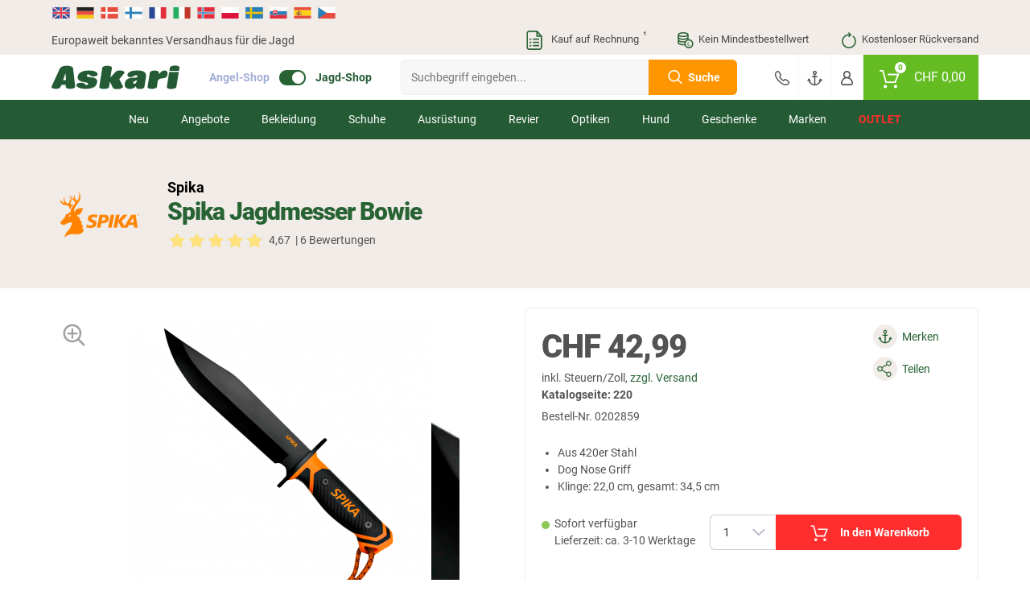

--- FILE ---
content_type: text/html; charset=UTF-8
request_url: https://www.askari-jagd.ch/spika-jagdmesser-bowie_0202859.html
body_size: 39542
content:
<!doctype html> <html class="jagdsport jagdsport_ch lang_de nojs" lang="de"> <head> <script type="text/javascript">

        window.tc = window.tc||{};
        window.tc.lang = window.tc.lang||{};

        tc.lang.DETAILS_SIZE_SHORT = "Gr."
        tc.lang.PAGE_REGISTER_BTN = "Registrieren";
        tc.lang.PAGE_REGISTER_GUEST_BTN = "Weiter zur Bestell\u00fcbersicht";
        tc.lang.DETAILS_SIZE_SHORT = "Gr.";
        tc.lang.ADDED_TO_BASKET_PREFIX = "Der Artikel";
        tc.lang.ADDED_TO_BASKET_SUFFIX = "wurde erfolgreich zum Warenkorb hinzugef\u00fcgt.";
        tc.lang.NOT_ADDED_TO_BASKET = "Der Artikel wurde nicht in den Warenkorb gelegt.";
        tc.lang.ADDED_TO_FAVORITELIST = "Artikel erfolgreich zum Merkzettel hinzugef\u00fcgt";
        tc.lang.FAVORITELIST_LIMIT_EXCEEDED ="Sie haben die maximale Anzahl an Artikeln auf dem Merkzettel erreicht. Bitte l\u00f6schen Sie Artikel vom Merkzettel, um weitere hinzuf\u00fcgen zu k\u00f6nnen.";
        tc.lang.FAVORITELIST_ARTICLE_SOLDOUT ="Ausverkaufte Artikel k\u00f6nnen nicht auf den Merkzettel gelegt werden.";
        tc.lang.REMOVED_FROM_FAVORITELIST = "Artikel erfolgreich vom Merkzettel entfernt";
        tc.lang.DETAILS_DELIVERYHOUR_SAMEDAY = "wir versenden noch heute.";
        tc.lang.DETAILS_DELIVERYHOUR_NEXTDAY = "wir versenden morgen.";
        tc.lang.BARCODES_CAMERA = "Kamera";
        tc.lang.ERROR_MESSAGE_NO_CAMERA = "Leider konnten wir nicht auf Ihre Kamera zugreifen.";
        tc.lang.WARNING_MESSAGE_BARCODE_CHANGE_CAMERA = "Lassen sich die Barcodes nicht scannen? Wechseln Sie die Kamera (Unten rechts bei Klick auf das Zahnrad) um besser scannen zu k\u00f6nnen.";
        tc.lang.BARCODE = "Barcode";
        tc.lang.BARCODES_CONFIGURATION_LIGHT = "Kameralicht";
        tc.lang.BARCODES_CONFIGURATION = "Einstellungen";
        tc.lang.OFF = "OFF";
        tc.lang.ON = "ON";
        tc.lang.ERROR_MESSAGE_NO_CAMERA_APP = "Bitte akzeptieren Sie die ben\u00f6tigten Berechtigungen oder aktualisieren Sie die App!";
        tc.lang.WARNING_MESSAGE_BARCODES_LENGTH_INVALID = "Die L\u00e4nge des Barcodes ist ung\u00fcltig!";
        tc.lang.WARNING_MESSAGE_BARCODES_IN_BLACKLIST = "Der Barcode enth\u00e4lt ein ung\u00fcltiges Zeichen!";
        tc.lang.BARCODES_OFFLINE = "Sie sind offline";
        tc.lang.BARCODES_SCAN_MORE = "Weiteren Barcode scannen";
        tc.lang.BARCODES_RELOAD = "Artikel erneut laden";
        tc.lang.BARCODES_AMOUNT = "Menge";
        tc.lang.BARCODES_CHOOSE_CAMERA = "W\u00e4hlen Sie eine Kamera aus";

        window.tc.tpl = window.tc.tpl||{};
        tc.tpl.close = "<svg width=\"32\" height=\"32\" viewBox=\"0 0 32 32\" fill=\"currentColor\" xmlns=\"https:\/\/www.w3.org\/2000\/svg\"><path fill-rule=\"evenodd\" clip-rule=\"evenodd\" d=\"M5.30036 5.30034C5.70082 4.89989 6.35009 4.89989 6.75055 5.30034L15.5962 14.146L24.4419 5.30034C24.8423 4.89989 25.4916 4.89989 25.892 5.30034C26.2925 5.7008 26.2925 6.35007 25.892 6.75053L17.0464 15.5962L25.8921 24.4419C26.2925 24.8423 26.2925 25.4916 25.8921 25.892C25.4916 26.2925 24.8423 26.2925 24.4419 25.892L15.5962 17.0464L6.75053 25.892C6.35007 26.2925 5.7008 26.2925 5.30034 25.892C4.89989 25.4916 4.89989 24.8423 5.30034 24.4419L14.146 15.5962L5.30036 6.75053C4.8999 6.35007 4.8999 5.7008 5.30036 5.30034Z\"\/><\/svg>";
        tc.tpl.settings = "<svg width=\"32\" height=\"32\" viewBox=\"0 0 32 32\" fill=\"currentColor\" xmlns=\"https:\/\/www.w3.org\/2000\/svg\"><path fill-rule=\"evenodd\" clip-rule=\"evenodd\" d=\"M5.30036 5.30034C5.70082 4.89989 6.35009 4.89989 6.75055 5.30034L15.5962 14.146L24.4419 5.30034C24.8423 4.89989 25.4916 4.89989 25.892 5.30034C26.2925 5.7008 26.2925 6.35007 25.892 6.75053L17.0464 15.5962L25.8921 24.4419C26.2925 24.8423 26.2925 25.4916 25.8921 25.892C25.4916 26.2925 24.8423 26.2925 24.4419 25.892L15.5962 17.0464L6.75053 25.892C6.35007 26.2925 5.7008 26.2925 5.30034 25.892C4.89989 25.4916 4.89989 24.8423 5.30034 24.4419L14.146 15.5962L5.30036 6.75053C4.8999 6.35007 4.8999 5.7008 5.30036 5.30034Z\"\/><\/svg>";
        tc.tpl.arrow_down = "<svg width=\"32\" height=\"32\" viewBox=\"0 0 32 32\" fill=\"currentColor\" xmlns=\"https:\/\/www.w3.org\/2000\/svg\"><path fill-rule=\"evenodd\" clip-rule=\"evenodd\" d=\"M5.30036 5.30034C5.70082 4.89989 6.35009 4.89989 6.75055 5.30034L15.5962 14.146L24.4419 5.30034C24.8423 4.89989 25.4916 4.89989 25.892 5.30034C26.2925 5.7008 26.2925 6.35007 25.892 6.75053L17.0464 15.5962L25.8921 24.4419C26.2925 24.8423 26.2925 25.4916 25.8921 25.892C25.4916 26.2925 24.8423 26.2925 24.4419 25.892L15.5962 17.0464L6.75053 25.892C6.35007 26.2925 5.7008 26.2925 5.30034 25.892C4.89989 25.4916 4.89989 24.8423 5.30034 24.4419L14.146 15.5962L5.30036 6.75053C4.8999 6.35007 4.8999 5.7008 5.30036 5.30034Z\"\/><\/svg>";

                tc.shop = 'jagd';
        
        tc.app = {};

        tc.app.active = false;

        
        tc.ajax = tc.ajax||{};

        if (tc.app.active === true) {
            tc.ajax.baseUrl =  '/app/';
        } else {
            tc.ajax.baseUrl = '/';
        }

        function getCookie(c_name) {
            if (document.cookie.length > 0) {
                var c_start = document.cookie.indexOf(c_name + "=");
                if (c_start != -1) {
                    c_start = c_start + c_name.length + 1;
                    var c_end = document.cookie.indexOf(";", c_start);
                    if (c_end == -1) {
                        c_end = document.cookie.length;
                    }
                    var data = decodeURIComponent(document.cookie.substring(c_start, c_end));

                    return JSON.parse(data);
                }
            }
            return '';
        }

        function delete_cookie(name, path, domain) {
            if (getCookie(name)) {
                if (path) {
                    path = ';path=' + path;
                } else {
                    path = '';
                }

                if (domain) {
                    domain = ';domain=' + domain;
                } else {
                    domain = '';
                }

                document.cookie = name + '=' + path + domain +
                    ';expires=Thu, 01 Jan 1970 00:00:01 GMT';
            }
        }

    </script> <meta charset="UTF-8"> <meta http-equiv="x-dns-prefetch-control" content="on"> <title>Spika Jagdmesser Bowie günstig kaufen | Askari Jagd-Shop</title> <meta name="viewport" content="width=device-width, initial-scale=1, minimum-scale=1, maximum-scale=2, user-scalable=no"> <!--[if IE]><meta http-equiv='X-UA-Compatible' content='IE=edge,chrome=1'><![endif]--> <meta name="ROBOTS" content="INDEX, FOLLOW"> <meta name="description" content="Spika Jagdmesser Bowie günstig kaufen ✓ Hervorjagende Preise ✓ Kostenlose Rücklieferung"> <meta name="keywords" content="spika, jagdmesser, bowie, günstig, kaufen, -, askari, jagd-shop"> <meta property="og:site" content="https://www.askari-jagd.ch/"> <meta property="og:site_name" content=""> <meta property="fb:app_id" content="1111"> <meta property="og:title" content="Spika Jagdmesser Bowie günstig kaufen - Askari Jagd-Shop "> <meta property="og:description" content="Spika Jagdmesser Bowie günstig kaufen ✓ Hervorjagende Preise ✓ Kostenlose Rücklieferung"> <meta property="og:type" content="product"> <meta property="og:image" content="https://images.askari-sport.com/de/product/1/detail/spika-jagdmesser-bowie-1641466870.jpg"> <meta property="og:url" content="https://www.askari-jagd.ch/spika-jagdmesser-bowie_0202859.html"> <link rel="shortcut icon" href="https://www.askari-jagd.ch/out/askari/src/img/favicon_jagd.ico"> <link rel="apple-touch-icon" href="/apple-icon_jagd.png" /> <link rel="apple-touch-icon" sizes="57x57" href="https://www.askari-jagd.ch/out/askari/img/apple-icon-57x57_jagd.png" /> <link rel="apple-touch-icon" sizes="72x72" href="https://www.askari-jagd.ch/out/askari/img/apple-icon-72x72_jagd.png" /> <link rel="apple-touch-icon" sizes="76x76" href="https://www.askari-jagd.ch/out/askari/img/apple-icon-76x76_jagd.png" /> <link rel="apple-touch-icon" sizes="114x114" href="https://www.askari-jagd.ch/out/askari/img/apple-icon-114x114_jagd.png" /> <link rel="apple-touch-icon" sizes="120x120" href="https://www.askari-jagd.ch/out/askari/img/apple-icon-120x120_jagd.png" /> <link rel="apple-touch-icon" sizes="144x144" href="https://www.askari-jagd.ch/out/askari/img/apple-icon-144x144_jagd.png" /> <link rel="apple-touch-icon" sizes="152x152" href="https://www.askari-jagd.ch/out/askari/img/apple-icon-152x152_jagd.png" /> <link rel="apple-touch-icon" sizes="180x180" href="https://www.askari-jagd.ch/out/askari/img/apple-icon-180x180_jagd.png" /> <meta name="theme-color" content="#286334"> <link rel="manifest" href="/manifest_jagd.webmanifest"> <link rel="alternate" hreflang="de" href="https://www.jagd.de/spika-jagdmesser-bowie_0202859.html" /> <link rel="alternate" hreflang="de-DE" href="https://www.jagd.de/spika-jagdmesser-bowie_0202859.html" /> <link rel="alternate" hreflang="de-CH" href="https://www.askari-jagd.ch/spika-jagdmesser-bowie_0202859.html" /> <link rel="alternate" hreflang="de-AT" href="https://www.askari-jagd.at/spika-jagdmesser-bowie_0202859.html" /> <link rel="alternate" hreflang="x-default" href="https://www.askari-hunting-shop.com/spika-hunting-knife-bowie_0202859.html" /> <link rel="alternate" hreflang="en" href="https://www.askari-hunting-shop.com/spika-hunting-knife-bowie_0202859.html" /> <link rel="stylesheet" type="text/css" href="//www.askari-jagd.ch/out/askari/src/css/shop.css?1768905977" /> <link rel="stylesheet" type="text/css" href="//www.askari-jagd.ch/out/askari/src/css/page/details.css?1768905975" /> <link rel="stylesheet" type="text/css" href="//www.askari-jagd.ch/out/askari/src/css/jagd.css?1768905977" /> <!--[if lt IE 9]>
    <script src="https://oss.maxcdn.com/html5shiv/3.7.2/html5shiv.min.js"></script>
    <script src="https://oss.maxcdn.com/respond/1.4.2/respond.min.js"></script>
    <![endif]--> <script defer src="https://c.searchhub.io/z0Pwy7Rea"></script> <script type='text/javascript'>
        var zaius = window['zaius']||(window['zaius']=[]);zaius.methods=["initialize","onload","customer","entity","event","subscribe","unsubscribe","consent","identify","anonymize","dispatch"];zaius.factory=function(e){return function(){var t=Array.prototype.slice.call(arguments);t.unshift(e);zaius.push(t);return zaius}};(function(){for(var i=0;i<zaius.methods.length;i++){var method=zaius.methods[i];zaius[method]=zaius.factory(method)}var e=document.createElement("script");e.type="text/javascript";e.async=true;e.src=("https:"===document.location.protocol?"https://":"https://")+"d1igp3oop3iho5.cloudfront.net/v2/kWymYwXLeFQEL3R83DWgkg-eu1/zaius-min.js";var t=document.getElementsByTagName("script")[0];t.parentNode.insertBefore(e,t)})();
    </script> <script>
    if(!"gdprAppliesGlobally" in window){
        window.gdprAppliesGlobally=true
    }
    if(!("cmp_id" in window)||window.cmp_id<1){
        window.cmp_id=0
    }
    if(!("cmp_cdid" in window)){
        window.cmp_cdid="df08e5e2b1b36"
    }
    if(!("cmp_params" in window)){
        window.cmp_params=""
    }
    if(!("cmp_host" in window)){
        window.cmp_host="c.delivery.consentmanager.net"
    }
    if(!("cmp_cdn" in window)){
        window.cmp_cdn="cdn.consentmanager.net"
    }
    if(!("cmp_proto" in window)){
        window.cmp_proto="https:"
    }
    if(!("cmp_codesrc" in window)){
        window.cmp_codesrc="1"
    }

    window.cmp_getsupportedLangs=function(){var b=["DE","EN","FR","IT","NO","DA","FI","ES","PT","RO","BG","ET","EL","GA","HR","LV","LT","MT","NL","PL","SV","SK","SL","CS","HU","RU","SR","ZH","TR","UK","AR","BS"];if("cmp_customlanguages" in window){for(var a=0;a<window.cmp_customlanguages.length;a++){b.push(window.cmp_customlanguages[a].l.toUpperCase())}}return b};window.cmp_getRTLLangs=function(){var a=["AR"];if("cmp_customlanguages" in window){for(var b=0;b<window.cmp_customlanguages.length;b++){if("r" in window.cmp_customlanguages[b]&&window.cmp_customlanguages[b].r){a.push(window.cmp_customlanguages[b].l)}}}return a};window.cmp_getlang=function(j){if(typeof(j)!="boolean"){j=true}if(j&&typeof(cmp_getlang.usedlang)=="string"&&cmp_getlang.usedlang!==""){return cmp_getlang.usedlang}var g=window.cmp_getsupportedLangs();var c=[];var f=location.hash;var e=location.search;var a="languages" in navigator?navigator.languages:[];if(f.indexOf("cmplang=")!=-1){c.push(f.substr(f.indexOf("cmplang=")+8,2).toUpperCase())}else{if(e.indexOf("cmplang=")!=-1){c.push(e.substr(e.indexOf("cmplang=")+8,2).toUpperCase())}else{if("cmp_setlang" in window&&window.cmp_setlang!=""){c.push(window.cmp_setlang.toUpperCase())}else{if(a.length>0){for(var d=0;d<a.length;d++){c.push(a[d])}}}}}if("language" in navigator){c.push(navigator.language)}if("userLanguage" in navigator){c.push(navigator.userLanguage)}var h="";for(var d=0;d<c.length;d++){var b=c[d].toUpperCase();if(g.indexOf(b)!=-1){h=b;break}if(b.indexOf("-")!=-1){b=b.substr(0,2)}if(g.indexOf(b)!=-1){h=b;break}}if(h==""&&typeof(cmp_getlang.defaultlang)=="string"&&cmp_getlang.defaultlang!==""){return cmp_getlang.defaultlang}else{if(h==""){h="EN"}}h=h.toUpperCase();return h};(function(){var u=document;var v=u.getElementsByTagName;var h=window;var o="";var b="_en";if("cmp_getlang" in h){o=h.cmp_getlang().toLowerCase();if("cmp_customlanguages" in h){for(var q=0;q<h.cmp_customlanguages.length;q++){if(h.cmp_customlanguages[q].l.toUpperCase()==o.toUpperCase()){o="en";break}}}b="_"+o}function x(i,e){var w="";i+="=";var s=i.length;var d=location;if(d.hash.indexOf(i)!=-1){w=d.hash.substr(d.hash.indexOf(i)+s,9999)}else{if(d.search.indexOf(i)!=-1){w=d.search.substr(d.search.indexOf(i)+s,9999)}else{return e}}if(w.indexOf("&")!=-1){w=w.substr(0,w.indexOf("&"))}return w}var k=("cmp_proto" in h)?h.cmp_proto:"https:";if(k!="http:"&&k!="https:"){k="https:"}var g=("cmp_ref" in h)?h.cmp_ref:location.href;var j=u.createElement("script");j.setAttribute("data-cmp-ab","1");var c=x("cmpdesign","cmp_design" in h?h.cmp_design:"");var f=x("cmpregulationkey","cmp_regulationkey" in h?h.cmp_regulationkey:"");var r=x("cmpgppkey","cmp_gppkey" in h?h.cmp_gppkey:"");var n=x("cmpatt","cmp_att" in h?h.cmp_att:"");j.src=k+"//"+h.cmp_host+"/delivery/cmp.php?"+("cmp_id" in h&&h.cmp_id>0?"id="+h.cmp_id:"")+("cmp_cdid" in h?"&cdid="+h.cmp_cdid:"")+"&h="+encodeURIComponent(g)+(c!=""?"&cmpdesign="+encodeURIComponent(c):"")+(f!=""?"&cmpregulationkey="+encodeURIComponent(f):"")+(r!=""?"&cmpgppkey="+encodeURIComponent(r):"")+(n!=""?"&cmpatt="+encodeURIComponent(n):"")+("cmp_params" in h?"&"+h.cmp_params:"")+(u.cookie.length>0?"&__cmpfcc=1":"")+"&l="+o.toLowerCase()+"&o="+(new Date()).getTime();j.type="text/javascript";j.async=true;if(u.currentScript&&u.currentScript.parentElement){u.currentScript.parentElement.appendChild(j)}else{if(u.body){u.body.appendChild(j)}else{var t=v("body");if(t.length==0){t=v("div")}if(t.length==0){t=v("span")}if(t.length==0){t=v("ins")}if(t.length==0){t=v("script")}if(t.length==0){t=v("head")}if(t.length>0){t[0].appendChild(j)}}}var m="js";var p=x("cmpdebugunminimized","cmpdebugunminimized" in h?h.cmpdebugunminimized:0)>0?"":".min";var a=x("cmpdebugcoverage","cmp_debugcoverage" in h?h.cmp_debugcoverage:"");if(a=="1"){m="instrumented";p=""}var j=u.createElement("script");j.src=k+"//"+h.cmp_cdn+"/delivery/"+m+"/cmp"+b+p+".js";j.type="text/javascript";j.setAttribute("data-cmp-ab","1");j.async=true;if(u.currentScript&&u.currentScript.parentElement){u.currentScript.parentElement.appendChild(j)}else{if(u.body){u.body.appendChild(j)}else{var t=v("body");if(t.length==0){t=v("div")}if(t.length==0){t=v("span")}if(t.length==0){t=v("ins")}if(t.length==0){t=v("script")}if(t.length==0){t=v("head")}if(t.length>0){t[0].appendChild(j)}}}})();window.cmp_addFrame=function(b){if(!window.frames[b]){if(document.body){var a=document.createElement("iframe");a.style.cssText="display:none";if("cmp_cdn" in window&&"cmp_ultrablocking" in window&&window.cmp_ultrablocking>0){a.src="//"+window.cmp_cdn+"/delivery/empty.html"}a.name=b;a.setAttribute("title","Intentionally hidden, please ignore");a.setAttribute("role","none");a.setAttribute("tabindex","-1");document.body.appendChild(a)}else{window.setTimeout(window.cmp_addFrame,10,b)}}};window.cmp_rc=function(h){var b=document.cookie;var f="";var d=0;while(b!=""&&d<100){d++;while(b.substr(0,1)==" "){b=b.substr(1,b.length)}var g=b.substring(0,b.indexOf("="));if(b.indexOf(";")!=-1){var c=b.substring(b.indexOf("=")+1,b.indexOf(";"))}else{var c=b.substr(b.indexOf("=")+1,b.length)}if(h==g){f=c}var e=b.indexOf(";")+1;if(e==0){e=b.length}b=b.substring(e,b.length)}return(f)};window.cmp_stub=function(){var a=arguments;__cmp.a=__cmp.a||[];if(!a.length){return __cmp.a}else{if(a[0]==="ping"){if(a[1]===2){a[2]({gdprApplies:gdprAppliesGlobally,cmpLoaded:false,cmpStatus:"stub",displayStatus:"hidden",apiVersion:"2.2",cmpId:31},true)}else{a[2](false,true)}}else{if(a[0]==="getUSPData"){a[2]({version:1,uspString:window.cmp_rc("")},true)}else{if(a[0]==="getTCData"){__cmp.a.push([].slice.apply(a))}else{if(a[0]==="addEventListener"||a[0]==="removeEventListener"){__cmp.a.push([].slice.apply(a))}else{if(a.length==4&&a[3]===false){a[2]({},false)}else{__cmp.a.push([].slice.apply(a))}}}}}}};window.cmp_gpp_ping=function(){return{gppVersion:"1.0",cmpStatus:"stub",cmpDisplayStatus:"hidden",supportedAPIs:["tcfca","usnat","usca","usva","usco","usut","usct"],cmpId:31}};window.cmp_gppstub=function(){var a=arguments;__gpp.q=__gpp.q||[];if(!a.length){return __gpp.q}var g=a[0];var f=a.length>1?a[1]:null;var e=a.length>2?a[2]:null;if(g==="ping"){return window.cmp_gpp_ping()}else{if(g==="addEventListener"){__gpp.e=__gpp.e||[];if(!("lastId" in __gpp)){__gpp.lastId=0}__gpp.lastId++;var c=__gpp.lastId;__gpp.e.push({id:c,callback:f});return{eventName:"listenerRegistered",listenerId:c,data:true,pingData:window.cmp_gpp_ping()}}else{if(g==="removeEventListener"){var h=false;__gpp.e=__gpp.e||[];for(var d=0;d<__gpp.e.length;d++){if(__gpp.e[d].id==e){__gpp.e[d].splice(d,1);h=true;break}}return{eventName:"listenerRemoved",listenerId:e,data:h,pingData:window.cmp_gpp_ping()}}else{if(g==="getGPPData"){return{sectionId:3,gppVersion:1,sectionList:[],applicableSections:[0],gppString:"",pingData:window.cmp_gpp_ping()}}else{if(g==="hasSection"||g==="getSection"||g==="getField"){return null}else{__gpp.q.push([].slice.apply(a))}}}}}};window.cmp_msghandler=function(d){var a=typeof d.data==="string";try{var c=a?JSON.parse(d.data):d.data}catch(f){var c=null}if(typeof(c)==="object"&&c!==null&&"__cmpCall" in c){var b=c.__cmpCall;window.__cmp(b.command,b.parameter,function(h,g){var e={__cmpReturn:{returnValue:h,success:g,callId:b.callId}};d.source.postMessage(a?JSON.stringify(e):e,"*")})}if(typeof(c)==="object"&&c!==null&&"__uspapiCall" in c){var b=c.__uspapiCall;window.__uspapi(b.command,b.version,function(h,g){var e={__uspapiReturn:{returnValue:h,success:g,callId:b.callId}};d.source.postMessage(a?JSON.stringify(e):e,"*")})}if(typeof(c)==="object"&&c!==null&&"__tcfapiCall" in c){var b=c.__tcfapiCall;window.__tcfapi(b.command,b.version,function(h,g){var e={__tcfapiReturn:{returnValue:h,success:g,callId:b.callId}};d.source.postMessage(a?JSON.stringify(e):e,"*")},b.parameter)}if(typeof(c)==="object"&&c!==null&&"__gppCall" in c){var b=c.__gppCall;window.__gpp(b.command,function(h,g){var e={__gppReturn:{returnValue:h,success:g,callId:b.callId}};d.source.postMessage(a?JSON.stringify(e):e,"*")},"parameter" in b?b.parameter:null,"version" in b?b.version:1)}};window.cmp_setStub=function(a){if(!(a in window)||(typeof(window[a])!=="function"&&typeof(window[a])!=="object"&&(typeof(window[a])==="undefined"||window[a]!==null))){window[a]=window.cmp_stub;window[a].msgHandler=window.cmp_msghandler;window.addEventListener("message",window.cmp_msghandler,false)}};window.cmp_setGppStub=function(a){if(!(a in window)||(typeof(window[a])!=="function"&&typeof(window[a])!=="object"&&(typeof(window[a])==="undefined"||window[a]!==null))){window[a]=window.cmp_gppstub;window[a].msgHandler=window.cmp_msghandler;window.addEventListener("message",window.cmp_msghandler,false)}};window.cmp_addFrame("__cmpLocator");if(!("cmp_disableusp" in window)||!window.cmp_disableusp){window.cmp_addFrame("__uspapiLocator")}if(!("cmp_disabletcf" in window)||!window.cmp_disabletcf){window.cmp_addFrame("__tcfapiLocator")}if(!("cmp_disablegpp" in window)||!window.cmp_disablegpp){window.cmp_addFrame("__gppLocator")}window.cmp_setStub("__cmp");if(!("cmp_disabletcf" in window)||!window.cmp_disabletcf){window.cmp_setStub("__tcfapi")}if(!("cmp_disableusp" in window)||!window.cmp_disableusp){window.cmp_setStub("__uspapi")}if(!("cmp_disablegpp" in window)||!window.cmp_disablegpp){window.cmp_setGppStub("__gpp")};

</script> <script type="text/javascript">

    window.dataLayer = window.dataLayer || [];

    
    
        

var productArray = [];

var productObject = {
    item_id: "0202859",
    item_name: "Spika Jagdmesser Bowie",
    discount: 0,
    index: 0,
    item_brand: "Spika",
    item_variant: "",
    price: 42.99,
    quantity: 1
};



    var group = [];

    
        group.push("Revierausstattung");

    
        group.push("Jagdmesser & Co.");

    
        group.push("Arbeitsmesser f\u00fcr die Jagd");

    
    if (group.length > 0) {
        for (var i = 0; i < group.length; i++) {
            if (i >= 1) {
                productObject["item_category" + i] = group[i];
            } else {
                productObject.item_category = group[i];
            }
        }
    }


productArray.push(productObject);

dataLayer.push({
    ecommerce: null
});

dataLayer.push({
    event: 'view_item',
    ecommerce: {
        currency: 'CHF',
        value: 42.99,
        items: productArray
    }
});
    
    document.addEventListener("DOMContentLoaded", function() {
        if (typeof gtmPromotions !== 'undefined' && gtmPromotions.length >= 1) {
            for (let count = 0; count < gtmPromotions.length; count++) {
                dataLayer.push(gtmPromotions[count]);
            }
        }
    });

    if (window.tc === undefined) {
        var tc = new Object();
    }

    tc.tracking = {

        changeShippingData: function() {

            dataLayer.push(
                {
                    ecommerce: null
                }
            );

            dataLayer.push(
                {
                    event: "add_shipping_info",
                    ecommerce: {
                        currency: basketCurrency,
                        value:  basketValue,
                        coupon:  basketCoupon,
                        shipping_tier: $('[data-shipping-active]').text(),
                        items: productArray
                    }
                }
            );
        },

        changePaymentData: function(){

            dataLayer.push(
                {
                    ecommerce: null
                }
            );

            dataLayer.push(
                {
                    event: "add_payment_info",
                    ecommerce: {
                        currency: basketCurrency,
                        value:  basketValue,
                        coupon:  basketCoupon,
                        payment: $('.radio.active > [data-basket-payment]').data('basket-payment'),
                        items: productArray
                    }
                }
            );

        },

        selectPromotion: function(element) {

            dataLayer.push(
                {
                    ecommerce: null
                }
            );

            var selectPromotionArray = [];


            var selectPromotionObject = {
                promotion_id: element.parents('[data-banner-id]').data('banner-id'),
                promotion_name: element.parents('[data-banner-id]').data('banner-name'),
                creative_name: "Banner",
                creative_slot: jQuery('body').data('view')
            };

            selectPromotionArray.push(selectPromotionObject);

            dataLayer.push(
                {
                    event: "select_promotion",
                    ecommerce: {
                        items: selectPromotionArray
                    }
                }
            );

        },

        pushGaTracking: function(event,element,eventInfo,eventNumber) {

            var dataLayerObject = new Object();
            var dataLayerObjectItem = new Object();

            var article = element.closest('.js-ff-tracking');
            var articleCurrency = article.find('[data-sign]').data('sign');
            var articlePrice = article.find('[data-normalprice]').data('normalprice');
            var articleOldPrice = article.find('[data-wrongprice]').data('wrongprice');
            var articleId = article.find('[data-id]').data('id');
            var articleName = article.find('[data-title]').first().text();
            var articleIndex = article.find('[data-count]').data('count');
            var articleBrand = article.find('[data-brand]').data('brand');
            var articleProductGroup = article.find('.productgroup-tracking').first();
            var articleVariant = article.find('[data-variant]').text();
            var articleQuantity = article.find('[data-amount]').val();
            var articleListTitle = article.find('[data-list-title]').data('list-title');
            var pageController = $('body').data('view');
            var articleCoupon = '';

            if (articlePrice) {
                articlePrice = String(articlePrice).replace(',','.');
                articlePrice = parseFloat(articlePrice).toFixed(2);
            }

            if (articleOldPrice) {
                articleOldPrice = String(articleOldPrice).replace(',','.');
            }

            if (articleOldPrice === undefined || articleOldPrice == 0) {
                articleOldPrice = articlePrice;
            } else {
                articleOldPrice = parseFloat(articleOldPrice).toFixed(2);
            }

            var articleDiscount = Number(articleOldPrice) - Number(articlePrice);

            dataLayer.push(
                {
                ecommerce: null
                }
            );

            dataLayerObject.ecommerce = new Object();

            if (event) {
                dataLayerObject.event = event;
            }

            if (event == 'select_item') {

                if (pageController) {
                    dataLayerObject.ecommerce.item_list_id = pageController;
                }

                if (articleListTitle) {
                    dataLayerObject.ecommerce.item_list_name = articleListTitle;
                } else {
                    dataLayerObject.ecommerce.item_list_name = 'Article slider';
                }

            } else {

                if (articleCurrency) {
                    dataLayerObject.ecommerce.currency = articleCurrency.replace('€', 'EUR');
                }

                if (articlePrice) {
                    dataLayerObject.ecommerce.value = Number(articlePrice.replace(',','.'));
                }

            }

            if (articleId) {
                dataLayerObjectItem.item_id = articleId.toString();
            }

            if (articleName) {
                dataLayerObjectItem.item_name = articleName;
            }

            if (articleCoupon) {
                dataLayerObjectItem.coupon = articleCoupon;
            }

            if (articleDiscount) {
                dataLayerObjectItem.discount = +articleDiscount.toFixed(2);
            } else {
                dataLayerObjectItem.discount = 0;
            }

            if (articleIndex) {
                dataLayerObjectItem.index = Number(articleIndex);
            } else {
                dataLayerObjectItem.index = 0;
            }

            if (articleBrand) {
                dataLayerObjectItem.item_brand = articleBrand;
            }

            if (articleProductGroup) {
                var groupChildrens = articleProductGroup.children();
                $(groupChildrens).each(function(index) {
                    if (index >= 1) {
                        dataLayerObjectItem["item_category" + index] = $(this).text();
                    } else {
                        dataLayerObjectItem.item_category = $(this).text();
                    }
                });
            }

            if (articleVariant) {
                dataLayerObjectItem.item_variant = articleVariant;
            }

            if (articleOldPrice) {
                dataLayerObjectItem.price = Number(articleOldPrice.replace(',','.'));
            }

            if (articleQuantity) {
                if (eventInfo === 'plus' || eventInfo === 'minus') {
                    dataLayerObjectItem.quantity = 1;
                } else if (eventInfo === 'keydown') {
                    dataLayerObjectItem.quantity = eventNumber;
                } else {
                    dataLayerObjectItem.quantity = Number(articleQuantity);
                }
            } else {
                dataLayerObjectItem.quantity = 1;
            }

            if (event == 'add_to_cart' || event == 'remove_from_cart') {
                dataLayerObject.ecommerce.value = dataLayerObject.ecommerce.value * dataLayerObjectItem.quantity;
            }

            dataLayerObject.ecommerce.items = [dataLayerObjectItem];

            dataLayer.push(dataLayerObject);

        }

    }

</script> <script type="text/plain" class="cmplazyload" data-cmp-vendor="s905">(function(w,d,s,l,i){w[l]=w[l]||[];w[l].push({'gtm.start':
    new Date().getTime(),event:'gtm.js'});var f=d.getElementsByTagName(s)[0],
    j=d.createElement(s),dl=l!='dataLayer'?'&l='+l:'';j.async=true;j.src=
    'https://www.googletagmanager.com/gtm.js?id='+i+dl;
    f.parentNode.insertBefore(j,f);
    })(window,document,'script','dataLayer','GTM-M7CTV79');
    </script> <noscript> <iframe class="cmplazyload" src="about:blank" data-cmp-vendor="s905" data-cmp-src="https://www.googletagmanager.com/ns.html?id=GTM-M7CTV79" height="0" width="0" style="display:none;visibility:hidden"></iframe> </noscript> </head> <body id="detailsbody" class="new_flags" data-view="details"> <header> <section class="translations"> <section class="wrapper"> <section class="row"> <div class="col col-12"> <div class="gtranslate-wrapper"> <div id="google_translate_elementCustom" style="display:none;"></div> <a href="https://www.askari-fishing.com/" translate="no" class="shop-link"> <img src="/out/askari/img/flag/en.svg" width="24" height="24" alt="en" title="English"> </a> <a href="#" translate="no" data-lang="de" title="German"> <img src="/out/askari/img/flag/de.svg" width="24" height="24" alt="de"> </a> <a href="#" translate="no" data-lang="da" title="Danish"> <img src="/out/askari/img/flag/da.svg" width="24" height="24" alt="da"> </a> <a href="#" translate="no" data-lang="fi" title="Finnish"> <img src="/out/askari/img/flag/fi.svg" width="24" height="24" alt="fi"> </a> <a href="#" translate="no" data-lang="fr" title="French"> <img src="/out/askari/img/flag/fr.svg" width="24" height="24" alt="fr"> </a> <a href="#" translate="no" data-lang="it" title="Italian"> <img src="/out/askari/img/flag/it.svg" width="24" height="24" alt="it"> </a> <a href="#" translate="no" data-lang="no" title="Norwegian"> <img src="/out/askari/img/flag/no.svg" width="24" height="24" alt="no"> </a> <a href="#" translate="no" data-lang="pl" title="Polish"> <img src="/out/askari/img/flag/pl.svg" width="24" height="24" alt="pl"> </a> <a href="#" translate="no" data-lang="sv" title="Swedish"> <img src="/out/askari/img/flag/sv.svg" width="24" height="24" alt="sv"> </a> <a href="#" translate="no" data-lang="sk" title="Slovak"> <img src="/out/askari/img/flag/sk.svg" width="24" height="24" alt="sk"> </a> <a href="#" translate="no" data-lang="es" title="Spanish"> <img src="/out/askari/img/flag/es.svg" width="24" height="24" alt="es"> </a> <a href="#" translate="no" data-lang="cs" title="Czech"> <img src="/out/askari/img/flag/cs.svg" width="24" height="24" alt="cs"> </a> </div> <script type="text/javascript">

    (function() {

        var DEFAULT_LANGUAGE = document.documentElement.classList.contains('lang_de') ? 'de' : 'en';

        var elem = document.querySelector('.topbar .navigation .mobile-languages');
        if (elem) {
            elem.parentNode.removeChild(elem);
        }

        function setCurrentLanguage(lang) {
            document.cookie = 'googtrans=/' + DEFAULT_LANGUAGE + '/' + lang + '; path=/';
            document.cookie = 'googtrans=/' + DEFAULT_LANGUAGE + '/' + lang + '; path=/; domain=' + location.hostname;
        }

        function loadGoogleTranslate() {
            if (!window.googleTranslateElementInitCustom) {
                window.googleTranslateElementInitCustom = function() {
                    new google.translate.TranslateElement({
                        pageLanguage: DEFAULT_LANGUAGE,
                        autoDisplay: false
                    }, 'google_translate_elementCustom');
                };
            }
            if (!document.getElementById('gt_translate_script')) {
                var script = document.createElement('script');
                script.id = 'gt_translate_script';
                script.src = 'https://translate.google.com/translate_a/element.js?cb=googleTranslateElementInitCustom';
                document.body.appendChild(script);
            }
        }

        function doGTranslate(langPair) {
            if (langPair.value) langPair = langPair.value;
            if (!langPair) return;

            var targetLang = langPair.split('|')[1];
            var selectEl = null;
            var selects = document.getElementsByTagName('select');
            for (var i = 0; i < selects.length; i++) {
                if (selects[i].className.indexOf('goog-te-combo') !== -1) {
                    selectEl = selects[i];
                    break;
                }
            }

            if (!document.getElementById('google_translate_elementCustom') || document.getElementById('google_translate_elementCustom').innerHTML.length === 0 || !selectEl || selectEl.length === 0) {
                setTimeout(function() {
                    doGTranslate(langPair);
                }, 500);
            } else {
                selectEl.value = targetLang;
                var event;
                try {
                    event = document.createEvent('HTMLEvents');
                    event.initEvent('change', true, true);
                    selectEl.dispatchEvent(event);
                } catch(e) {
                    console.log(e);
                }
            }
        }

        function selectLanguage(lang) {
            setCurrentLanguage(lang);
            doGTranslate(DEFAULT_LANGUAGE + '|' + lang);
        }

        var containerFlags = document.querySelector('.gtranslate-wrapper');
        var links = Array.from(document.querySelectorAll('.gtranslate-wrapper a[data-lang]'));

        function getCurrentLangFromCookie() {
            var cookies = document.cookie.split(';');
            for (var i = 0; i < cookies.length; i++) {
                var cookie = cookies[i].trim();
                if (cookie.indexOf('googtrans=') === 0) {
                    var parts = cookie.split('=')[1].split('/');
                    return parts[2] || DEFAULT_LANGUAGE; // drugi element to docelowy język
                }
            }
            return DEFAULT_LANGUAGE;
        }


        links.forEach(function(link) {
            if (link.getAttribute('data-lang') === DEFAULT_LANGUAGE) {
                link.classList.add('selected');
            }
            if (getCurrentLangFromCookie() === link.getAttribute('data-lang')) {
                if (link.getAttribute('data-lang') !== 'de' && link.getAttribute('data-lang') !== 'en') {
                    link.classList.add('gt-active');
                }
            }
        });

        containerFlags.addEventListener('click', function(e) {
            var link = e.target.closest('a[data-lang]');
            if (!link) return;

            e.preventDefault();
            var lang = link.getAttribute('data-lang');

            if (link.classList.contains('selected')) {
                if (containerFlags.querySelector('a.gt-active') === null) {
                    return false;
                } else {
                    selectLanguage(DEFAULT_LANGUAGE);
                    setTimeout(() => selectLanguage(lang), 100);
                    links.forEach(function(link) {
                        link.classList.remove('gt-active');
                    });
                }
            } else {
                selectLanguage(lang);
                links.forEach(function(link) {
                    link.classList.remove('gt-active');
                });
                link.classList.add('gt-active');
            }
        });

        var shopLink = containerFlags.querySelector('.shop-link');
        if (shopLink) {
            shopLink.addEventListener('click', function() {
                document.querySelectorAll(".gtranslate-wrapper a.selected")[0].click();
                setTimeout(function() {
                    document.querySelectorAll(".gtranslate-wrapper a[data-lang='" + DEFAULT_LANGUAGE + "']")[0].click();
                }, 200);
            });
        }

        document.addEventListener("DOMContentLoaded", function() {
            var widget = containerFlags;
            var desktopParent = widget.parentElement;
            var mobileParent = document.querySelector('.mobile-lang-placeholder');

            function moveWidget() {
                if (!mobileParent || !desktopParent) return;
                if (window.innerWidth < 1023) {
                    if (widget.parentElement !== mobileParent) {
                        mobileParent.insertBefore(widget, mobileParent.firstChild);
                    }
                } else {
                    if (widget.parentElement !== desktopParent) {
                        desktopParent.insertBefore(widget, desktopParent.firstChild);
                    }
                }
            }

            moveWidget();
            window.addEventListener('resize', moveWidget);
        });

        loadGoogleTranslate();
        window.doGTranslate = doGTranslate;
    })();
</script> </div> </section> </section> </section> <section class="adventages"> <section class="wrapper"> <section class="row"> <div class="col col-6 col-d-4 flex align-y-center"> <span>Europaweit bekanntes Versandhaus für die Jagd</span> </div> <div class="col col-6 col-d-8 flex align-y-center align-x-right list-description"> <span> <a class="scroll-down" href="#extra-information"> <i class="list margin-right-mini"></i> Kauf auf Rechnung <span>¹</span> </a> </span> <span> <i class="currency margin-right-mini"></i>Kein Mindestbestellwert </span> <span> <i class="refund margin-right-mini"></i>Kostenloser Rückversand </span> </div> </section> </section> </section> <section class="topbar"> <div class="nav"> <section class="wrapper"> <div class="shop-logo hidden-m hidden-t"> <a href="https://www.askari-jagd.ch/" title="Askari Jagdshop - Jagdzubehör und Jagdausrüstung kaufen" alt="Askari Jagdshop - Jagdzubehör und Jagdausrüstung kaufen"> <img src="https://www.askari-jagd.ch/out/askari/src/../img/askari-logo-green.png?ts=202101051524" alt="Askari Jagdshop - Jagdzubehör und Jagdausrüstung kaufen"> <img src="https://www.askari-jagd.ch/out/askari/src/../img/askari-logo-white.png?ts=202101051524" class="fixed-logo" alt="Askari Jagdshop - Jagdzubehör und Jagdausrüstung kaufen"> </a> <a class="button primary btn-search hidden" title="suchen"> <i class="search white"></i> </a> </div> <div class="shops hidden-m hidden-t"> <a class="external" href="https://www.askari.ch/">Angel-Shop</a> <a href="https://www.askari.ch/"> <div class="checkbox switch active margin-right-small margin-left-small"> <div class="dot"></div> <input id="" value="1" name="active" autocomplete="off" type="checkbox"> </div> </a> <a class="external active" href="https://www.askari-jagd.ch/">Jagd-Shop</a> </div> <div class="search hidden-m hidden-t"> <form class="form-search" action="https://www.askari-jagd.ch/index.php?" method="get" name="search"> <div class="form-search-wrapper"> <input type="hidden" name="cl" value="search" /> <input type="hidden" name="searchparam" value="" /> <input type="text" class="js-searchParam search_input" data-track-id="searchBox" name="oq" value="" placeholder="Suchbegriff eingeben..." autocomplete="off" data-search-service="askari"/> <button class="button primary" type="submit" data-track-id="searchButton" value="" title="suchen"> <i class="search white"></i> <span class="hidden-t hidden-m">Suche</span> </button> <div class="icon-border hidden-t hidden-d" onclick="tc.barcode.scan()"> <span class="icon icon-barcode hunting"></span> </div> <div class="close">&times;</div> </div> </form> </div> <div class="navigation"></div> <div class="customerbox"> <div class="contact"> <a href="" data-popup="header-hotline" title="Kontakt"> <i class="hotline"></i> </a> </div> <div class="mininoticelist"> <a title="Merken" href="https://www.askari-jagd.ch/mein-merkzettel/"> <i class="anchor"></i> </a> </div> <div class="miniaccount" id="miniaccount_menu_item"> <script type="text/javascript">

        if (window.getCookie !== undefined) {
            var logged = getCookie('tcas_cache_data').cachedUserID != null;
            if (logged ) {
                document.write(
                    '<div class="holder">' +
                        '<a href="https://www.askari-jagd.ch/mein-konto/" title="Mein Konto">' +
                            '<i class="user"></i>' +
                        '</a>' +
                    '</div>'
                );
            } else {
                document.write(
                    '<span class="holder">' +
                        '<a href="https://www.askari-jagd.ch/mein-konto/" title="Anmelden">' +
                            '<i class="user"></i>' +
                        '</a>' +
                    '</span>'
                );
            }
        }

    </script> </div> <div id="minibasket" title="Warenkorb"> <a href="https://www.askari-jagd.ch/warenkorb/"> <div class="title"> <i class="basket icon-basket"> <span class="js-header-minibasket-count countvalue" id="mini_basket_count"> <script type="text/javascript">
                              document.addEventListener('DOMContentLoaded', function(){
                                  window.tcas.reloadCache((new Date()).getTime());
                                  if (window.getCookie !== undefined) {
                                      var basketSummaryCount = document.getElementById('mini_basket_count');
                                      basketSummaryCount.innerHTML = getCookie('tcas_cache_data').miniBasketCount||0;
                                  }
                              }, false);
                        </script> </span> </i> <span class="js-header-minibasket-price-null hidden"> <script type="text/javascript">if (window.getCookie !== undefined) {document.write(getCookie('tcas_cache_data').miniBasketValue||"<span class=\"currency\">CHF<\/span> 0,00");}</script> </span> <span class="js-header-minibasket-price" id="mini_basket_price"> <script type="text/javascript">
                      document.addEventListener('DOMContentLoaded', function(){
                          if (window.getCookie !== undefined) {
                              var basketSummaryPrice = document.getElementById('mini_basket_price');
                              basketSummaryPrice.innerHTML = getCookie('tcas_cache_data').miniBasketValue || "<span class=\"currency\">CHF<\/span> 0,00";

                              var basketTrackingCurrency = getCookie('tcas_cache_data').miniBasketTrackingCurrency;
                              var basketTrackingValue = getCookie('tcas_cache_data').miniBasketTrackingValue;
                              var basketTrackingProductIds = getCookie('tcas_cache_data').miniBasketTrackingArticleIDs;

                              dataLayer.push({
                                  cart: {
                                      currency: basketTrackingCurrency,
                                      value: basketTrackingValue,
                                      items: basketTrackingProductIds
                                  },
                                  event : "cartReady"
                              });
                          }
                       }, false);
                    </script> </span> </div> </a> </div> </div> </section> </div> <div class="search-flyout js-search-flyout" style="display: none;"> <section class="wrapper" data-empty="false"> <div class="subnav"> <section class="row"> <div class="col col-8 col-t-8 col-m-12 search-column align-x-left"> <div class="article-results"> <div class="loader" style="display: none;"></div> <div class="font-bold margin-bottom-medium">Produkte</div> <a class="link-more" href="https://www.askari-jagd.ch/?cl=search&searchparam=">&gt; mehr anzeigen</a> </div> </div> <div class="col col-4 col-t-4 col-m-12 search-column align-x-left"> <div class="category-result"> <div class="font-bold margin-bottom-medium">Produktgruppe</div> <div class="result"> </div> </div> </div> </section> </div> </section> </div> </section> <section class="main-navigation"> <section class="wrapper"> <div class="mobile-menu"> <section class="row align-y-center height-full"> <div class="col col-4 buttons"> <button class="js-mobilemenu-toggle collapsed hamburger-mobile" id="mobile-menu-button" type="button"> <span></span> <span></span> <span></span> </button> <a href="#collapsesearch" id="mobile-search"> <i class="search green"></i> </a> </div> <div class="col col-4 shop-logo align-x-center"> <a href="https://www.askari-jagd.ch/"> <img src="https://www.askari-jagd.ch/out/askari/src/../img/hunting.png?ts=202101051318" alt=""> </a> </div> <div class="col col-4"></div> </section> <section class="row search"> <div class="col col-12"> <div class="phonesearch" id="collapsesearch" style="display: none"> <form class="form-search" action="https://www.askari-jagd.ch/index.php?" method="get" name="search"> <div class="form-search-wrapper"> <input type="hidden" name="cl" value="search" /> <input type="hidden" name="searchparam" value="" /> <input type="text" class="js-searchParam search_input" data-track-id="searchBox" name="oq" value="" placeholder="Suchbegriff eingeben..." autocomplete="off" data-search-service="askari"/> <button class="button primary" type="submit" data-track-id="searchButton" value="" title="suchen"> <i class="search white"></i> <span class="hidden-t hidden-m">Suche</span> </button> <div class="icon-border hidden-t hidden-d" onclick="tc.barcode.scan()"> <span class="icon icon-barcode hunting"></span> </div> <div class="close">&times;</div> </div> </form> </div> </div> </section> </div> <div class="mainnavigation has-navigation"> <ul class="wrapper topmenu unstyled js-mainnavigation-menu"> <li class="mobile-contact hidden-d"> <div class="hotline"> <a href="tel:061 322 27 74"> <i class="hotline"></i> 061 322 27 74 </a> </div> </li> <li class="mobile-wishlist hidden-d"> <a href="https://www.askari-jagd.ch/mein-merkzettel/" rel="nofollow"> <i class="anchor"></i> Wunschliste </a> </li> <li class="mobile-languages"> <div class="mobile-lang-placeholder"></div> </li> <li class="mobile-category hidden-d"> <span>Produkte</span> </li> <li class="lvl1 cat1"> <a href="https://www.askari-jagd.ch/neu/" data-category-optimizely="Neu" data-toggle="submenutoggle219bb947d34948d73ffcb0ae3aa72327" data-nodeId="new|0" class="expandable">Neu</a> </li> <li class="lvl1 cat2"> <a href="https://www.askari-jagd.ch/angebote/" data-category-optimizely="Angebote" data-toggle="submenutoggle1f326508c78efc6d1bff16583a83318d" data-nodeId="offers|0" class="expandable">Angebote</a> </li> <li class="lvl1 cat3"> <a href="https://www.askari-jagd.ch/jagdbekleidung/" data-category-optimizely="Bekleidung" data-toggle="submenutogglead109bdca5113b6701ed1e5814f29c70" data-nodeId="1300|0" class="expandable">Bekleidung</a> </li> <li class="lvl1 cat4"> <a href="https://www.askari-jagd.ch/schuhe/" data-category-optimizely="Schuhe" data-toggle="submenutogglec8b042a74bbbb41064cbd044ca8c844f" data-nodeId="1400|0" class="expandable">Schuhe</a> </li> <li class="lvl1 cat5"> <a href="https://www.askari-jagd.ch/ausruestung/" data-category-optimizely="Ausrüstung" data-toggle="submenutoggle014ed4f1dced815a84b2d462e754cf1f" data-nodeId="1500|0" class="expandable">Ausrüstung</a> </li> <li class="lvl1 cat6"> <a href="https://www.askari-jagd.ch/revierausstattung/" data-category-optimizely="Revier" data-toggle="submenutoggle2803ffde8335aba46cd34f1208b1efe0" data-nodeId="1600|0" class="expandable">Revier</a> </li> <li class="lvl1 cat7"> <a href="https://www.askari-jagd.ch/optiken/" data-category-optimizely="Optiken" data-toggle="submenutoggle0211dce15301bdc21ef1e4e4c59befa3" data-nodeId="1700|0" class="expandable">Optiken</a> </li> <li class="lvl1 cat8"> <a href="https://www.askari-jagd.ch/alles-fuer-den-hund/" data-category-optimizely="Hund" data-toggle="submenutoggle37e98ffdfff94f98af7ac375d4a5974f" data-nodeId="1800|0" class="expandable">Hund</a> </li> <li class="lvl1 cat9"> <a href="https://www.askari-jagd.ch/geschenke/" data-category-optimizely="Geschenke" data-toggle="submenutoggled36279327405bcfa7210110f60a920db" data-nodeId="1900|0" class="expandable">Geschenke</a> </li> <li class="lvl1 cat10 no-flyout"> <a href="https://www.askari-jagd.ch/marken/" data-category-optimizely="Marken" data-toggle="submenutoggleroot" data-nodeId="" class="expandable">Marken</a> </li> <li class="lvl1 cat11"> <a href="https://www.askari-jagd.ch/outlet/" data-category-optimizely="Outlet" data-toggle="submenutogglec3a63a546e9f429a3c5f6a4847118d69" data-nodeId="outlet|0" class="expandable sale">Outlet</a> </li> <li class="lvl1 cat12"> </li> <li class="mobile-shop hidden-d"> <div class="shops"> <a class="external" href="https://www.askari.ch/">Angel-Shop</a> <a href="https://www.askari.ch/"> <div class="checkbox switch active margin-right-small margin-left-small"> <div class="dot"></div> <input id="" value="1" name="active" autocomplete="off" type="checkbox"> </div> </a> <a class="external active" href="https://www.askari-jagd.ch/">Jagd-Shop</a> </div> </li> </ul> </div> <div class="category-flyout"> <div class="wrapper has-navigation"> <div class="menu-list"> <div class="subnavigation submenutoggle219bb947d34948d73ffcb0ae3aa72327 js-mainnavigation-menu" style="display: none;"> <div class="subnav"> <div class="steps clearfix hidden-d"> <a href="javascript:;" data-menu="true" class="menu-back" data-toggle="topmenu">Zur&uuml;ck</a> <a href="javascript:;" class="mobile-menu-overview" data-toggle="topmenu" data-menu="true">Übersicht</a> </div> <div class="subnavbox"> <section class="row"> <div class="col col-4 col-t-4 col-m-12 nav-items"> <ul> <li class="all-category"> <div class="h3 link"> <a href="https://www.askari-jagd.ch/neu/">Alle Neu anzeigen</a> </div> </li> <li class="7"> <div class="h3"> <a href="https://www.askari-jagd.ch/neu/?p=687" data-category-optimizely="Alles Für Den Hund" data-toggle="submenutoggle" data-nodeId="1800|new">Alles Für Den Hund</a> </div> </li> <li class="7"> <div class="h3"> <a href="https://www.askari-jagd.ch/neu/?p=609" data-category-optimizely="Ausrüstung" data-toggle="submenutoggle" data-nodeId="1500|new">Ausrüstung</a> </div> </li> <li class="7"> <div class="h3"> <a href="https://www.askari-jagd.ch/neu/?p=579" data-category-optimizely="Bekleidung" data-toggle="submenutoggle" data-nodeId="1300|new">Bekleidung</a> </div> </li> <li class="7"> <div class="h3"> <a href="https://www.askari-jagd.ch/neu/?p=696" data-category-optimizely="Geschenke" data-toggle="submenutoggle" data-nodeId="1900|new">Geschenke</a> </div> </li> <li class="7"> <div class="h3"> <a href="https://www.askari-jagd.ch/neu/?p=674" data-category-optimizely="Optiken" data-toggle="submenutoggle" data-nodeId="1700|new">Optiken</a> </div> </li> <li class="7"> <div class="h3"> <a href="https://www.askari-jagd.ch/neu/?p=656" data-category-optimizely="Revierausstattung" data-toggle="submenutoggle" data-nodeId="1600|new">Revierausstattung</a> </div> </li> <li class="7"> <div class="h3"> <a href="https://www.askari-jagd.ch/neu/?p=599" data-category-optimizely="Schuhe" data-toggle="submenutoggle" data-nodeId="1400|new">Schuhe</a> </div> </li> </ul> </div> <div class="col col-8 col-t-8 col-m-12 nav-more hidden-m"> <div class="loader"></div> <div class="bestsellers" style="display:none"> <div class="title">Top-Seller in <span class="js-title"></span></div> <section class="topseller-box row"></section> <a href="/neu/">> mehr anzeigen</a> </div> </div> </section> </div> </div> </div> </div> <div class="menu-list"> <div class="subnavigation submenutoggle1f326508c78efc6d1bff16583a83318d js-mainnavigation-menu" style="display: none;"> <div class="subnav"> <div class="steps clearfix hidden-d"> <a href="javascript:;" data-menu="true" class="menu-back" data-toggle="topmenu">Zur&uuml;ck</a> <a href="javascript:;" class="mobile-menu-overview" data-toggle="topmenu" data-menu="true">Übersicht</a> </div> <div class="subnavbox"> <section class="row"> <div class="col col-4 col-t-4 col-m-12 nav-items"> <ul> <li class="all-category"> <div class="h3 link"> <a href="https://www.askari-jagd.ch/angebote/">Alle Angebote anzeigen</a> </div> </li> <li class="7"> <div class="h3"> <a href="https://www.askari-jagd.ch/angebote/?p=687" data-category-optimizely="Alles Für Den Hund" data-toggle="submenutoggle" data-nodeId="1800|offers">Alles Für Den Hund</a> </div> </li> <li class="7"> <div class="h3"> <a href="https://www.askari-jagd.ch/angebote/?p=609" data-category-optimizely="Ausrüstung" data-toggle="submenutoggle" data-nodeId="1500|offers">Ausrüstung</a> </div> </li> <li class="7"> <div class="h3"> <a href="https://www.askari-jagd.ch/angebote/?p=579" data-category-optimizely="Bekleidung" data-toggle="submenutoggle" data-nodeId="1300|offers">Bekleidung</a> </div> </li> <li class="7"> <div class="h3"> <a href="https://www.askari-jagd.ch/angebote/?p=696" data-category-optimizely="Geschenke" data-toggle="submenutoggle" data-nodeId="1900|offers">Geschenke</a> </div> </li> <li class="7"> <div class="h3"> <a href="https://www.askari-jagd.ch/angebote/?p=674" data-category-optimizely="Optiken" data-toggle="submenutoggle" data-nodeId="1700|offers">Optiken</a> </div> </li> <li class="7"> <div class="h3"> <a href="https://www.askari-jagd.ch/angebote/?p=656" data-category-optimizely="Revierausstattung" data-toggle="submenutoggle" data-nodeId="1600|offers">Revierausstattung</a> </div> </li> <li class="7"> <div class="h3"> <a href="https://www.askari-jagd.ch/angebote/?p=599" data-category-optimizely="Schuhe" data-toggle="submenutoggle" data-nodeId="1400|offers">Schuhe</a> </div> </li> </ul> </div> <div class="col col-8 col-t-8 col-m-12 nav-more hidden-m"> <div class="loader"></div> <div class="bestsellers" style="display:none"> <div class="title">Top-Seller in <span class="js-title"></span></div> <section class="topseller-box row"></section> <a href="/angebote/">> mehr anzeigen</a> </div> </div> </section> </div> </div> </div> </div> <div class="menu-list"> <div class="subnavigation submenutogglead109bdca5113b6701ed1e5814f29c70 js-mainnavigation-menu" style="display: none;"> <div class="subnav"> <div class="steps clearfix hidden-d"> <a href="javascript:;" data-menu="true" class="menu-back" data-toggle="topmenu">Zur&uuml;ck</a> <a href="javascript:;" class="mobile-menu-overview" data-toggle="topmenu" data-menu="true">Übersicht</a> </div> <div class="subnavbox"> <section class="row"> <div class="col col-4 col-t-4 col-m-12 nav-items"> <ul> <li class="all-category"> <div class="h3 link"> <a href="https://www.askari-jagd.ch/jagdbekleidung/">Alle Bekleidung anzeigen</a> </div> </li> <li class="21"> <div class="h3"> <a href="https://www.askari-jagd.ch/bekleidung/jagdjacken-maentel-anzuege/" data-category-optimizely="Jagdjacken, -mäntel &amp; -anzüge" data-toggle="submenutoggle83abd2f9ea85d0e7caa761a4e43d436f" data-nodeId="1310|1300">Jagdjacken, -mäntel &amp; -anzüge</a> </div> </li> <li class="21"> <div class="h3"> <a href="https://www.askari-jagd.ch/bekleidung/jagdhosen/" data-category-optimizely="Jagdhosen" data-toggle="submenutogglea707ac7135c6fdac4860936363928599" data-nodeId="1320|1300">Jagdhosen</a> </div> </li> <li class="21"> <div class="h3"> <a href="https://www.askari-jagd.ch/bekleidung/jagdsets/" data-category-optimizely="Jagdsets" data-toggle="submenutoggle18f0c0f872ecf4a41ad9784dd53d4ecd" data-nodeId="1330|1300">Jagdsets</a> </div> </li> <li class="21"> <div class="h3"> <a href="https://www.askari-jagd.ch/bekleidung/jagdhemden-jagdpullover/" data-category-optimizely="Jagdhemden &amp; Jagdpullover" data-toggle="submenutogglef0a1bf5eb54af4ccace2879c3e7a4e47" data-nodeId="1340|1300">Jagdhemden &amp; Jagdpullover</a> </div> </li> <li class="21"> <div class="h3"> <a href="https://www.askari-jagd.ch/bekleidung/jagd-shirts/" data-category-optimizely="Jagd-Shirts" data-toggle="submenutoggle58c36ea9adb666f21ecc84f8f3c2d3fb" data-nodeId="1341|1300">Jagd-Shirts</a> </div> </li> <li class="21"> <div class="h3"> <a href="https://www.askari-jagd.ch/bekleidung/jagdwesten/" data-category-optimizely="Jagdwesten" data-toggle="submenutoggleb3f79cbe77f1446ba3a5d4e0c7e0c7aa" data-nodeId="1342|1300">Jagdwesten</a> </div> </li> <li class="21"> <div class="h3"> <a href="https://www.askari-jagd.ch/bekleidung/regenbekleidung-fuer-die-jagd/" data-category-optimizely="Regenbekleidung für die Jagd" data-toggle="submenutoggle8d11597f394e5f18e1448f8f71288768" data-nodeId="1350|1300">Regenbekleidung für die Jagd</a> </div> </li> <li class="21"> <div class="h3"> <a href="https://www.askari-jagd.ch/bekleidung/thermo-neoprenanzuege-fuer-die-jagd/" data-category-optimizely="Thermo- &amp; Neoprenanzüge für die Jagd" data-toggle="submenutoggle461a7c89bcb3e769180c98056c7ede0a" data-nodeId="1351|1300">Thermo- &amp; Neoprenanzüge für die Jagd</a> </div> </li> <li class="21"> <div class="h3"> <a href="https://www.askari-jagd.ch/bekleidung/jagdmuetzen-caps-co/" data-category-optimizely="Jagdmützen, -caps &amp; Co." data-toggle="submenutoggle957f439bb28b62523a21b3b201b2f294" data-nodeId="1360|1300">Jagdmützen, -caps &amp; Co.</a> </div> </li> <li class="21"> <div class="h3"> <a href="https://www.askari-jagd.ch/bekleidung/jagdsocken/" data-category-optimizely="Jagdsocken" data-toggle="submenutoggle28fdaf6f8ec741d2bdf447184eb8980e" data-nodeId="1361|1300">Jagdsocken</a> </div> </li> <li class="21"> <div class="h3"> <a href="https://www.askari-jagd.ch/bekleidung/jagd-unterwaesche/" data-category-optimizely="Jagd-Unterwäsche" data-toggle="submenutoggle23f4fad4b7653b852b176231281de6bf" data-nodeId="1362|1300">Jagd-Unterwäsche</a> </div> </li> <li class="21"> <div class="h3"> <a href="https://www.askari-jagd.ch/bekleidung/jagd-accessoires/" data-category-optimizely="Jagd-Accessoires" data-toggle="submenutogglee165ca2a76a22f3f9c87c18d8f8f2d90" data-nodeId="1363|1300">Jagd-Accessoires</a> </div> </li> <li class="21"> <div class="h3"> <a href="https://www.askari-jagd.ch/bekleidung/tarnbekleidung-fuer-die-jagd/" data-category-optimizely="Tarnbekleidung für die Jagd" data-toggle="submenutogglef1dd7bb0c32edf95364723d08253e187" data-nodeId="1370|1300">Tarnbekleidung für die Jagd</a> </div> </li> <li class="21"> <div class="h3"> <a href="https://www.askari-jagd.ch/bekleidung/bekleidung-fuer-die-gesellschaftsjagd/" data-category-optimizely="Bekleidung für die Gesellschaftsjagd" data-toggle="submenutogglec5dec6189d9a5478644ca117494da68f" data-nodeId="1371|1300">Bekleidung für die Gesellschaftsjagd</a> </div> </li> <li class="21"> <div class="h3"> <a href="https://www.askari-jagd.ch/bekleidung/leder-jagdbekleidung/" data-category-optimizely="Leder-Jagdbekleidung" data-toggle="submenutogglefb9440d21120234eba7fe067d026a4e3" data-nodeId="1380|1300">Leder-Jagdbekleidung</a> </div> </li> <li class="21"> <div class="h3"> <a href="https://www.askari-jagd.ch/bekleidung/loden-jagdbekleidung/" data-category-optimizely="Loden-Jagdbekleidung" data-toggle="submenutoggle6770f6150b362a3cc29ada90cde49172" data-nodeId="1381|1300">Loden-Jagdbekleidung</a> </div> </li> <li class="21"> <div class="h3"> <a href="https://www.askari-jagd.ch/bekleidung/jagd-trachten/" data-category-optimizely="Jagd-Trachten" data-toggle="submenutoggle308f301a84a8bee8f82eda52e6df32ba" data-nodeId="1390|1300">Jagd-Trachten</a> </div> </li> <li class="21"> <div class="h3"> <a href="https://www.askari-jagd.ch/bekleidung/jagdbekleidung-fuer-damen/" data-category-optimizely="Jagdbekleidung für Damen" data-toggle="submenutogglee90a39aaaea0699c49bb83ae5dcfab90" data-nodeId="1391|1300">Jagdbekleidung für Damen</a> </div> </li> <li class="21"> <div class="h3"> <a href="https://www.askari-jagd.ch/bekleidung/jagdbekleidung-fuer-kinder/" data-category-optimizely="Jagdbekleidung für Kinder" data-toggle="submenutogglef622536fb81061271bbde290d9c65a8d" data-nodeId="1392|1300">Jagdbekleidung für Kinder</a> </div> </li> <li class="21"> <div class="h3"> <a href="https://www.askari-jagd.ch/bekleidung/beheizbare-bekleidung/" data-category-optimizely="Beheizbare Bekleidung" data-toggle="submenutogglefed010a63f113948deef4dd3cb0adab2" data-nodeId="1393|1300">Beheizbare Bekleidung</a> </div> </li> <li class="21"> <div class="h3"> <a href="https://www.askari-jagd.ch/bekleidung/jagd-gamaschen/" data-category-optimizely="Jagd-Gamaschen" data-toggle="submenutoggleb1f8ef581530481592535cd90459b376" data-nodeId="1394|1300">Jagd-Gamaschen</a> </div> </li> </ul> </div> <div class="col col-8 col-t-8 col-m-12 nav-more hidden-m"> <div class="loader"></div> <div class="bestsellers" style="display:none"> <div class="title">Top-Seller in <span class="js-title"></span></div> <section class="topseller-box row"></section> <a href="/jagdbekleidung/">> mehr anzeigen</a> </div> </div> </section> </div> </div> </div> </div> <div class="menu-list"> <div class="subnavigation submenutogglec8b042a74bbbb41064cbd044ca8c844f js-mainnavigation-menu" style="display: none;"> <div class="subnav"> <div class="steps clearfix hidden-d"> <a href="javascript:;" data-menu="true" class="menu-back" data-toggle="topmenu">Zur&uuml;ck</a> <a href="javascript:;" class="mobile-menu-overview" data-toggle="topmenu" data-menu="true">Übersicht</a> </div> <div class="subnavbox"> <section class="row"> <div class="col col-4 col-t-4 col-m-12 nav-items"> <ul> <li class="all-category"> <div class="h3 link"> <a href="https://www.askari-jagd.ch/schuhe/">Alle Schuhe anzeigen</a> </div> </li> <li class="9"> <div class="h3"> <a href="https://www.askari-jagd.ch/schuhe/jagdstiefel/" data-category-optimizely="Jagdstiefel" data-toggle="submenutoggleeffec232ff3b17fc8449d07b964f0419" data-nodeId="1401|1400">Jagdstiefel</a> </div> </li> <li class="9"> <div class="h3"> <a href="https://www.askari-jagd.ch/schuhe/outdoor-trekkingschuhe/" data-category-optimizely="Outdoor- &amp; Trekkingschuhe" data-toggle="submenutogglef51f77abba7778bbaa445cfe7db21412" data-nodeId="1402|1400">Outdoor- &amp; Trekkingschuhe</a> </div> </li> <li class="9"> <div class="h3"> <a href="https://www.askari-jagd.ch/schuhe/jagd-gummistiefel/" data-category-optimizely="Jagd-Gummistiefel" data-toggle="submenutoggle40f983d11098f69738fe3778d58a79f2" data-nodeId="1403|1400">Jagd-Gummistiefel</a> </div> </li> <li class="9"> <div class="h3"> <a href="https://www.askari-jagd.ch/schuhe/freizeit-trachtenschuhe/" data-category-optimizely="Freizeit- &amp; Trachtenschuhe" data-toggle="submenutoggleb757c96ee8f3e19814d5812b96739a33" data-nodeId="1404|1400">Freizeit- &amp; Trachtenschuhe</a> </div> </li> <li class="9"> <div class="h3"> <a href="https://www.askari-jagd.ch/schuhe/jagd-hausschuhe/" data-category-optimizely="Jagd-Hausschuhe" data-toggle="submenutogglee5952299bc03070db7ba9b82fe1199fa" data-nodeId="1405|1400">Jagd-Hausschuhe</a> </div> </li> <li class="9"> <div class="h3"> <a href="https://www.askari-jagd.ch/schuhe/jagd-sandalen/" data-category-optimizely="Jagd-Sandalen" data-toggle="submenutogglefa921927439bf94d15e2701161643421" data-nodeId="1406|1400">Jagd-Sandalen</a> </div> </li> <li class="9"> <div class="h3"> <a href="https://www.askari-jagd.ch/schuhe/jagd-winterstiefel/" data-category-optimizely="Jagd-Winterstiefel" data-toggle="submenutogglebf5e751f75900a36d1de06d47c458e70" data-nodeId="1407|1400">Jagd-Winterstiefel</a> </div> </li> <li class="9"> <div class="h3"> <a href="https://www.askari-jagd.ch/schuhe/jagdschuh-zubehoer/" data-category-optimizely="Jagdschuh-Zubehör" data-toggle="submenutogglea29f0a0c1d2a81dda709eb527e9774cc" data-nodeId="1408|1400">Jagdschuh-Zubehör</a> </div> </li> <li class="9"> <div class="h3"> <a href="https://www.askari-jagd.ch/schuhe/jagdschuhe-fuer-damen/" data-category-optimizely="Jagdschuhe für Damen" data-toggle="submenutogglebed60f96d2a8dfdacc5ed8af94024781" data-nodeId="1409|1400">Jagdschuhe für Damen</a> </div> </li> </ul> </div> <div class="col col-8 col-t-8 col-m-12 nav-more hidden-m"> <div class="loader"></div> <div class="bestsellers" style="display:none"> <div class="title">Top-Seller in <span class="js-title"></span></div> <section class="topseller-box row"></section> <a href="/schuhe/">> mehr anzeigen</a> </div> </div> </section> </div> </div> </div> </div> <div class="menu-list"> <div class="subnavigation submenutoggle014ed4f1dced815a84b2d462e754cf1f js-mainnavigation-menu" style="display: none;"> <div class="subnav"> <div class="steps clearfix hidden-d"> <a href="javascript:;" data-menu="true" class="menu-back" data-toggle="topmenu">Zur&uuml;ck</a> <a href="javascript:;" class="mobile-menu-overview" data-toggle="topmenu" data-menu="true">Übersicht</a> </div> <div class="subnavbox"> <section class="row"> <div class="col col-4 col-t-4 col-m-12 nav-items"> <ul> <li class="all-category"> <div class="h3 link"> <a href="https://www.askari-jagd.ch/ausruestung/">Alle Ausrüstung anzeigen</a> </div> </li> <li class="20"> <div class="h3"> <a href="https://www.askari-jagd.ch/ausruestung/wildbergung-transport/" data-category-optimizely="Wildbergung &amp; -transport" data-toggle="submenutogglecd1a5bd503fcd13aa1fed73376f98fed" data-nodeId="1501|1500">Wildbergung &amp; -transport</a> </div> </li> <li class="20"> <div class="h3"> <a href="https://www.askari-jagd.ch/ausruestung/trophaeenbretter-schilder-co/" data-category-optimizely="Trophäenbretter, -schilder &amp; Co." data-toggle="submenutoggle9d063c236c7bb43e0b3fda8c7895cfa1" data-nodeId="1502|1500">Trophäenbretter, -schilder &amp; Co.</a> </div> </li> <li class="20"> <div class="h3"> <a href="https://www.askari-jagd.ch/ausruestung/waffenpflege-pufferpatronen/" data-category-optimizely="Waffenpflege &amp; Pufferpatronen" data-toggle="submenutoggle7239e03a41b9b69569b16be96ea0fa4f" data-nodeId="1503|1500">Waffenpflege &amp; Pufferpatronen</a> </div> </li> <li class="20"> <div class="h3"> <a href="https://www.askari-jagd.ch/ausruestung/waffenzubehoer/" data-category-optimizely="Waffenzubehör" data-toggle="submenutoggle2b4507862460ddcf30b561e353ee61b9" data-nodeId="1504|1500">Waffenzubehör</a> </div> </li> <li class="20"> <div class="h3"> <a href="https://www.askari-jagd.ch/ausruestung/lockjagd-ausruestung-kirrmittel/" data-category-optimizely="Lockjagd-Ausrüstung &amp; Kirrmittel" data-toggle="submenutogglea2864d3b77ba7c650d018bc9eaee22ac" data-nodeId="1505|1500">Lockjagd-Ausrüstung &amp; Kirrmittel</a> </div> </li> <li class="20"> <div class="h3"> <a href="https://www.askari-jagd.ch/ausruestung/ansitzsaecke/" data-category-optimizely="Ansitzsäcke &amp; Ansitzdecken" data-toggle="submenutoggle780014faf7a962c5b99ea93111d96c7c" data-nodeId="1506|1500">Ansitzsäcke &amp; Ansitzdecken</a> </div> </li> <li class="20"> <div class="h3"> <a href="https://www.askari-jagd.ch/ausruestung/jagdhoerner/" data-category-optimizely="Jagdhörner" data-toggle="submenutogglef122f263db1f6523dcf09b6d734a5a81" data-nodeId="1507|1500">Jagdhörner</a> </div> </li> <li class="20"> <div class="h3"> <a href="https://www.askari-jagd.ch/ausruestung/gehoerschutz-funkgeraete/" data-category-optimizely="Gehörschutz &amp; Funkgeräte" data-toggle="submenutoggle3856328398c410ce1aaa81cbdea53146" data-nodeId="1508|1500">Gehörschutz &amp; Funkgeräte</a> </div> </li> <li class="20"> <div class="h3"> <a href="https://www.askari-jagd.ch/ausruestung/batterien/" data-category-optimizely="Batterien &amp; Akkus" data-toggle="submenutoggled17e643cbb023a7ec19a1beb21a8cb0b" data-nodeId="1509|1500">Batterien &amp; Akkus</a> </div> </li> <li class="20"> <div class="h3"> <a href="https://www.askari-jagd.ch/ausruestung/jagdmesser-co/" data-category-optimizely="Jagdmesser &amp; Co." data-toggle="submenutoggle9229301693a42d4872794fc78c58ac8d" data-nodeId="1510|1500">Jagdmesser &amp; Co.</a> </div> </li> <li class="20"> <div class="h3"> <a href="https://www.askari-jagd.ch/ausruestung/jagdlampen/" data-category-optimizely="Jagdlampen" data-toggle="submenutoggle47808c91304eddd24872482360eea11a" data-nodeId="1520|1500">Jagdlampen</a> </div> </li> <li class="20"> <div class="h3"> <a href="https://www.askari-jagd.ch/ausruestung/wildverarbeitung-zubereitung/" data-category-optimizely="Wildverarbeitung &amp; -zubereitung" data-toggle="submenutoggle0055f881a458770fd8d2634b1c3e161a" data-nodeId="1530|1500">Wildverarbeitung &amp; -zubereitung</a> </div> </li> <li class="20"> <div class="h3"> <a href="https://www.askari-jagd.ch/ausruestung/aufbewahrung/" data-category-optimizely="Aufbewahrung" data-toggle="submenutoggleec24de4f77d559d305741d1a938783bb" data-nodeId="1540|1500">Aufbewahrung</a> </div> </li> <li class="20"> <div class="h3"> <a href="https://www.askari-jagd.ch/ausruestung/campingartikel-boote/" data-category-optimizely="Campingartikel &amp; -boote" data-toggle="submenutoggle5a14acb68c3f331b499a5212ec9ff7d8" data-nodeId="1550|1500">Campingartikel &amp; -boote</a> </div> </li> <li class="20"> <div class="h3"> <a href="https://www.askari-jagd.ch/ausruestung/sportboegen-blasrohre/" data-category-optimizely="Sportbögen &amp; Blasrohre" data-toggle="submenutoggleeca13946d30fcb2c944d8d05706b5f5c" data-nodeId="1560|1500">Sportbögen &amp; Blasrohre</a> </div> </li> <li class="20"> <div class="h3"> <a href="https://www.askari-jagd.ch/ausruestung/wildschutz-vergraemung/" data-category-optimizely="Wildschutz &amp; Vergrämung" data-toggle="submenutoggle1d9152fb2f24576a6f36ccc71454bfa2" data-nodeId="1570|1500">Wildschutz &amp; Vergrämung</a> </div> </li> <li class="20"> <div class="h3"> <a href="https://www.askari-jagd.ch/ausruestung/jagd-autozubehoer/" data-category-optimizely="Jagd-Autozubehör" data-toggle="submenutoggled4eb593c4f12f60bf12b1462dba74062" data-nodeId="1580|1500">Jagd-Autozubehör</a> </div> </li> <li class="20"> <div class="h3"> <a href="https://www.askari-jagd.ch/ausruestung/jagdbuecher-zeitschriften/" data-category-optimizely="Jagdbücher &amp; -zeitschriften" data-toggle="submenutoggle72b1911a75110d44c1d0af258b2ddbd6" data-nodeId="1591|1500">Jagdbücher &amp; -zeitschriften</a> </div> </li> <li class="20"> <div class="h3"> <a href="https://www.askari-jagd.ch/ausruestung/jagd-dvds/" data-category-optimizely="Jagd-DVDs" data-toggle="submenutoggle9c4c0b6dc705bd835d84b21fbb2b3e02" data-nodeId="1592|1500">Jagd-DVDs</a> </div> </li> <li class="20"> <div class="h3"> <a href="https://www.askari-jagd.ch/ausruestung/fallenjagd-ausruestung/" data-category-optimizely="Fallenjagd-Ausrüstung" data-toggle="submenutoggle39e6feaa161c3065c75f987a5b1a4d78" data-nodeId="1593|1500">Fallenjagd-Ausrüstung</a> </div> </li> </ul> </div> <div class="col col-8 col-t-8 col-m-12 nav-more hidden-m"> <div class="loader"></div> <div class="bestsellers" style="display:none"> <div class="title">Top-Seller in <span class="js-title"></span></div> <section class="topseller-box row"></section> <a href="/ausruestung/">> mehr anzeigen</a> </div> </div> </section> </div> </div> </div> </div> <div class="menu-list"> <div class="subnavigation submenutoggle9229301693a42d4872794fc78c58ac8d js-mainnavigation-menu" style="display: none;"> <div class="subnav"> <div class="steps clearfix hidden-d"> <a href="javascript:;" data-menu="true" class="menu-back" data-toggle="submenutoggle014ed4f1dced815a84b2d462e754cf1f">Zur&uuml;ck</a> <a href="javascript:;" class="mobile-menu-overview" data-toggle="topmenu" data-menu="true">Übersicht</a> </div> <div class="subnavbox"> <section class="row"> <div class="col col-4 col-t-4 col-m-12 nav-items"> <ul> <li> <div class="h3 goback"> <span class="right-arrow back hidden-m">J</span> <a href="javascript:;" data-menu="true" class="menu-back" data-toggle="submenutoggle014ed4f1dced815a84b2d462e754cf1f">zurück zur Jagdmesser &amp; Co.</a> </div> </li> <li class="all-category"> <div class="h3 link"> <a href="https://www.askari-jagd.ch/ausruestung/jagdmesser-co/">Alle Jagdmesser &amp; Co. anzeigen</a> </div> </li> <li class="5"> <div class="h3"> <a href="https://www.askari-jagd.ch/ausruestung/jagdmesser-co/klappmesser-fuer-die-jagd/" data-category-optimizely="Klappmesser für die Jagd" data-toggle="submenutoggle4982b466620726060b3140051fded897" data-nodeId="1511|1510">Klappmesser für die Jagd</a> </div> </li> <li class="5"> <div class="h3"> <a href="https://www.askari-jagd.ch/ausruestung/jagdmesser-co/arbeitsmesser-fuer-die-jagd/" data-category-optimizely="Arbeitsmesser für die Jagd" data-toggle="submenutoggle5017d1a8c668c6f337164bd5b46218f3" data-nodeId="1512|1510">Arbeitsmesser für die Jagd</a> </div> </li> <li class="5"> <div class="h3"> <a href="https://www.askari-jagd.ch/ausruestung/jagdmesser-co/damastmesser-fuer-die-jagd/" data-category-optimizely="Damastmesser für die Jagd" data-toggle="submenutoggleb39a068a284770e9edaf5eab4b173089" data-nodeId="1513|1510">Damastmesser für die Jagd</a> </div> </li> <li class="5"> <div class="h3"> <a href="https://www.askari-jagd.ch/ausruestung/jagdmesser-co/jagdmesser-zubehoer/" data-category-optimizely="Jagdmesser-Zubehör" data-toggle="submenutoggle0f9d8b09694260fb031ca463048dd971" data-nodeId="1514|1510">Jagdmesser-Zubehör</a> </div> </li> <li class="5"> <div class="h3"> <a href="https://www.askari-jagd.ch/ausruestung/jagdmesser-co/jagdwerkzeuge-scheren/" data-category-optimizely="Jagdwerkzeuge &amp; -scheren" data-toggle="submenutoggle2bb04f272f032de7b555116e04acbc6d" data-nodeId="1515|1510">Jagdwerkzeuge &amp; -scheren</a> </div> </li> </ul> </div> <div class="col col-8 col-t-8 col-m-12 nav-more hidden-m"> <div class="loader"></div> <div class="bestsellers" style="display:none"> <div class="title">Top-Seller in <span class="js-title"></span></div> <section class="topseller-box row"></section> <a href="/ausruestung/jagdmesser-co/">> mehr anzeigen</a> </div> </div> </section> </div> </div> </div> </div> <div class="menu-list"> <div class="subnavigation submenutoggle47808c91304eddd24872482360eea11a js-mainnavigation-menu" style="display: none;"> <div class="subnav"> <div class="steps clearfix hidden-d"> <a href="javascript:;" data-menu="true" class="menu-back" data-toggle="submenutoggle014ed4f1dced815a84b2d462e754cf1f">Zur&uuml;ck</a> <a href="javascript:;" class="mobile-menu-overview" data-toggle="topmenu" data-menu="true">Übersicht</a> </div> <div class="subnavbox"> <section class="row"> <div class="col col-4 col-t-4 col-m-12 nav-items"> <ul> <li> <div class="h3 goback"> <span class="right-arrow back hidden-m">J</span> <a href="javascript:;" data-menu="true" class="menu-back" data-toggle="submenutoggle014ed4f1dced815a84b2d462e754cf1f">zurück zur Jagdlampen</a> </div> </li> <li class="all-category"> <div class="h3 link"> <a href="https://www.askari-jagd.ch/ausruestung/jagdlampen/">Alle Jagdlampen anzeigen</a> </div> </li> <li class="3"> <div class="h3"> <a href="https://www.askari-jagd.ch/ausruestung/jagdlampen/kopflampen-fuer-die-jagd/" data-category-optimizely="Kopflampen für die Jagd" data-toggle="submenutogglee50a242a01a8a02fb91f4b0bb3784d06" data-nodeId="1521|1520">Kopflampen für die Jagd</a> </div> </li> <li class="3"> <div class="h3"> <a href="https://www.askari-jagd.ch/ausruestung/jagdlampen/taschenlampen-fuer-die-jagd/" data-category-optimizely="Taschenlampen für die Jagd" data-toggle="submenutogglecfdf47cc132049feec2cdb74a7e575b7" data-nodeId="1522|1520">Taschenlampen für die Jagd</a> </div> </li> <li class="3"> <div class="h3"> <a href="https://www.askari-jagd.ch/ausruestung/jagdlampen/campinglampen-strahler/" data-category-optimizely="Campinglampen &amp; -strahler" data-toggle="submenutoggle2d5e1975f9bfdb3515f2fb03e77c6c2c" data-nodeId="1523|1520">Campinglampen &amp; -strahler</a> </div> </li> </ul> </div> <div class="col col-8 col-t-8 col-m-12 nav-more hidden-m"> <div class="loader"></div> <div class="bestsellers" style="display:none"> <div class="title">Top-Seller in <span class="js-title"></span></div> <section class="topseller-box row"></section> <a href="/ausruestung/jagdlampen/">> mehr anzeigen</a> </div> </div> </section> </div> </div> </div> </div> <div class="menu-list"> <div class="subnavigation submenutoggle0055f881a458770fd8d2634b1c3e161a js-mainnavigation-menu" style="display: none;"> <div class="subnav"> <div class="steps clearfix hidden-d"> <a href="javascript:;" data-menu="true" class="menu-back" data-toggle="submenutoggle014ed4f1dced815a84b2d462e754cf1f">Zur&uuml;ck</a> <a href="javascript:;" class="mobile-menu-overview" data-toggle="topmenu" data-menu="true">Übersicht</a> </div> <div class="subnavbox"> <section class="row"> <div class="col col-4 col-t-4 col-m-12 nav-items"> <ul> <li> <div class="h3 goback"> <span class="right-arrow back hidden-m">J</span> <a href="javascript:;" data-menu="true" class="menu-back" data-toggle="submenutoggle014ed4f1dced815a84b2d462e754cf1f">zurück zur Wildverarbeitung &amp; -zubereitung</a> </div> </li> <li class="all-category"> <div class="h3 link"> <a href="https://www.askari-jagd.ch/ausruestung/wildverarbeitung-zubereitung/">Alle Wildverarbeitung &amp; -zubereitung anzeigen</a> </div> </li> <li class="6"> <div class="h3"> <a href="https://www.askari-jagd.ch/ausruestung/wildverarbeitung-zubereitung/aufbrechsaegen-zerwirkhilfen/" data-category-optimizely="Aufbrechsägen &amp; Zerwirkhilfen" data-toggle="submenutoggle5b1c7871d82fe3bde819bd521e789432" data-nodeId="1531|1530">Aufbrechsägen &amp; Zerwirkhilfen</a> </div> </li> <li class="6"> <div class="h3"> <a href="https://www.askari-jagd.ch/ausruestung/wildverarbeitung-zubereitung/wildbretlagerung/" data-category-optimizely="Wildbretlagerung" data-toggle="submenutoggle9dd2a7fcd67b056abe286baacb788d6d" data-nodeId="1532|1530">Wildbretlagerung</a> </div> </li> <li class="6"> <div class="h3"> <a href="https://www.askari-jagd.ch/ausruestung/wildverarbeitung-zubereitung/raeuchern-grillen/" data-category-optimizely="Räuchern &amp; Grillen" data-toggle="submenutoggle50dab6a8fa61763c94af7f0c145d7825" data-nodeId="1533|1530">Räuchern &amp; Grillen</a> </div> </li> <li class="6"> <div class="h3"> <a href="https://www.askari-jagd.ch/ausruestung/wildverarbeitung-zubereitung/waagen-fuer-die-jagd/" data-category-optimizely="Waagen für die Jagd" data-toggle="submenutoggle1c6cef98bb488d1458458896c288e8a5" data-nodeId="1534|1530">Waagen für die Jagd</a> </div> </li> <li class="6"> <div class="h3"> <a href="https://www.askari-jagd.ch/ausruestung/wildverarbeitung-zubereitung/kuehlboxen/" data-category-optimizely="Kühlboxen" data-toggle="submenutoggle4b477823dec7310c21cc35f236d11bc3" data-nodeId="1535|1530">Kühlboxen</a> </div> </li> <li class="6"> <div class="h3"> <a href="https://www.askari-jagd.ch/ausruestung/wildverarbeitung-zubereitung/vakuumiergeraete-vakuumierzubehoer/" data-category-optimizely="Vakuumiergeräte &amp; Vakuumierzubehör" data-toggle="submenutoggle614bfffe94f5d1de58606bd10edc94af" data-nodeId="1536|1530">Vakuumiergeräte &amp; Vakuumierzubehör</a> </div> </li> </ul> </div> <div class="col col-8 col-t-8 col-m-12 nav-more hidden-m"> <div class="loader"></div> <div class="bestsellers" style="display:none"> <div class="title">Top-Seller in <span class="js-title"></span></div> <section class="topseller-box row"></section> <a href="/ausruestung/wildverarbeitung-zubereitung/">> mehr anzeigen</a> </div> </div> </section> </div> </div> </div> </div> <div class="menu-list"> <div class="subnavigation submenutoggleec24de4f77d559d305741d1a938783bb js-mainnavigation-menu" style="display: none;"> <div class="subnav"> <div class="steps clearfix hidden-d"> <a href="javascript:;" data-menu="true" class="menu-back" data-toggle="submenutoggle014ed4f1dced815a84b2d462e754cf1f">Zur&uuml;ck</a> <a href="javascript:;" class="mobile-menu-overview" data-toggle="topmenu" data-menu="true">Übersicht</a> </div> <div class="subnavbox"> <section class="row"> <div class="col col-4 col-t-4 col-m-12 nav-items"> <ul> <li> <div class="h3 goback"> <span class="right-arrow back hidden-m">J</span> <a href="javascript:;" data-menu="true" class="menu-back" data-toggle="submenutoggle014ed4f1dced815a84b2d462e754cf1f">zurück zur Aufbewahrung</a> </div> </li> <li class="all-category"> <div class="h3 link"> <a href="https://www.askari-jagd.ch/ausruestung/aufbewahrung/">Alle Aufbewahrung anzeigen</a> </div> </li> <li class="4"> <div class="h3"> <a href="https://www.askari-jagd.ch/ausruestung/aufbewahrung/waffenkoffer-futterale/" data-category-optimizely="Waffenkoffer &amp; -futterale" data-toggle="submenutoggled0543bda3c2ffa5b2a2fde6a71b08c5e" data-nodeId="1541|1540">Waffenkoffer &amp; -futterale</a> </div> </li> <li class="4"> <div class="h3"> <a href="https://www.askari-jagd.ch/ausruestung/aufbewahrung/munitionsguertel-munitionstaschen/" data-category-optimizely="Munitionsgürtel &amp; Munitionstaschen" data-toggle="submenutoggle71ec2aaa0862dcd49fb2b97a7e3bb803" data-nodeId="1542|1540">Munitionsgürtel &amp; Munitionstaschen</a> </div> </li> <li class="4"> <div class="h3"> <a href="https://www.askari-jagd.ch/ausruestung/aufbewahrung/jagdrucksaecke-jagdtaschen/" data-category-optimizely="Jagdrucksäcke &amp; Jagdtaschen" data-toggle="submenutogglec452d72a48eb33fcf1811baf1c2d1117" data-nodeId="1543|1540">Jagdrucksäcke &amp; Jagdtaschen</a> </div> </li> <li class="4"> <div class="h3"> <a href="https://www.askari-jagd.ch/ausruestung/aufbewahrung/waffenschraenke/" data-category-optimizely="Waffenschränke &amp; -zubehör" data-toggle="submenutoggle136921cace0bbd783c29b25e78f29b20" data-nodeId="1544|1540">Waffenschränke &amp; -zubehör</a> </div> </li> </ul> </div> <div class="col col-8 col-t-8 col-m-12 nav-more hidden-m"> <div class="loader"></div> <div class="bestsellers" style="display:none"> <div class="title">Top-Seller in <span class="js-title"></span></div> <section class="topseller-box row"></section> <a href="/ausruestung/aufbewahrung/">> mehr anzeigen</a> </div> </div> </section> </div> </div> </div> </div> <div class="menu-list"> <div class="subnavigation submenutoggle5a14acb68c3f331b499a5212ec9ff7d8 js-mainnavigation-menu" style="display: none;"> <div class="subnav"> <div class="steps clearfix hidden-d"> <a href="javascript:;" data-menu="true" class="menu-back" data-toggle="submenutoggle014ed4f1dced815a84b2d462e754cf1f">Zur&uuml;ck</a> <a href="javascript:;" class="mobile-menu-overview" data-toggle="topmenu" data-menu="true">Übersicht</a> </div> <div class="subnavbox"> <section class="row"> <div class="col col-4 col-t-4 col-m-12 nav-items"> <ul> <li> <div class="h3 goback"> <span class="right-arrow back hidden-m">J</span> <a href="javascript:;" data-menu="true" class="menu-back" data-toggle="submenutoggle014ed4f1dced815a84b2d462e754cf1f">zurück zur Campingartikel &amp; -boote</a> </div> </li> <li class="all-category"> <div class="h3 link"> <a href="https://www.askari-jagd.ch/ausruestung/campingartikel-boote/">Alle Campingartikel &amp; -boote anzeigen</a> </div> </li> <li class="10"> <div class="h3"> <a href="https://www.askari-jagd.ch/ausruestung/campingartikel-boote/kuehlboxen/" data-category-optimizely="Kühlboxen" data-toggle="submenutoggle8eaaf46587a63e04af07b89b1909d8e9" data-nodeId="1535|1550">Kühlboxen</a> </div> </li> <li class="10"> <div class="h3"> <a href="https://www.askari-jagd.ch/ausruestung/campingartikel-boote/jagdschirme-jagdzelte/" data-category-optimizely="Jagdschirme &amp; Jagdzelte" data-toggle="submenutogglebd7848075e6568635262335cb93f0300" data-nodeId="1551|1550">Jagdschirme &amp; Jagdzelte</a> </div> </li> <li class="10"> <div class="h3"> <a href="https://www.askari-jagd.ch/ausruestung/campingartikel-boote/schlafsaecke-matratzen-fuer-die-jagd/" data-category-optimizely="Schlafsäcke &amp; Matratzen für die Jagd" data-toggle="submenutoggle777cc27003b0bdac9735139247c364e9" data-nodeId="1552|1550">Schlafsäcke &amp; Matratzen für die Jagd</a> </div> </li> <li class="10"> <div class="h3"> <a href="https://www.askari-jagd.ch/ausruestung/campingartikel-boote/campingmoebel/" data-category-optimizely="Campingmöbel" data-toggle="submenutoggle611db420f7a0d04ff7e565e7aa679ae3" data-nodeId="1553|1550">Campingmöbel</a> </div> </li> <li class="10"> <div class="h3"> <a href="https://www.askari-jagd.ch/ausruestung/campingartikel-boote/campingkocher/" data-category-optimizely="Campingkocher" data-toggle="submenutogglee5bbe118b25c7ac1edbeb32727f95dcc" data-nodeId="1554|1550">Campingkocher</a> </div> </li> <li class="10"> <div class="h3"> <a href="https://www.askari-jagd.ch/ausruestung/campingartikel-boote/boote-fuer-die-jagd/" data-category-optimizely="Boote für die Jagd" data-toggle="submenutoggle0507b6e5ff39faf763aea977b40745bd" data-nodeId="1555|1550">Boote für die Jagd</a> </div> </li> <li class="10"> <div class="h3"> <a href="https://www.askari-jagd.ch/ausruestung/campingartikel-boote/thermosflaschen-fuer-die-jagd/" data-category-optimizely="Thermosflaschen für die Jagd" data-toggle="submenutoggle7f74beeb541c277d3848e47fb4a29fbf" data-nodeId="1556|1550">Thermosflaschen für die Jagd</a> </div> </li> <li class="10"> <div class="h3"> <a href="https://www.askari-jagd.ch/ausruestung/campingartikel-boote/insektenschutz-fuer-die-jagd/" data-category-optimizely="Insektenschutz für die Jagd" data-toggle="submenutogglef311412a8ef3c47379d41c557be57313" data-nodeId="1557|1550">Insektenschutz für die Jagd</a> </div> </li> <li class="10"> <div class="h3"> <a href="https://www.askari-jagd.ch/ausruestung/campingartikel-boote/campinggeschirr/" data-category-optimizely="Campinggeschirr" data-toggle="submenutoggle48e9ca256e5c1ee75f7385afa9519ee0" data-nodeId="1558|1550">Campinggeschirr</a> </div> </li> <li class="10"> <div class="h3"> <a href="https://www.askari-jagd.ch/ausruestung/campingartikel-boote/gaskartuschen-brennstoffe/" data-category-optimizely="Gaskartuschen &amp; Brennstoffe" data-toggle="submenutoggle32173e58c1c7e07bfbd61010e7af34c8" data-nodeId="1559|1550">Gaskartuschen &amp; Brennstoffe</a> </div> </li> </ul> </div> <div class="col col-8 col-t-8 col-m-12 nav-more hidden-m"> <div class="loader"></div> <div class="bestsellers" style="display:none"> <div class="title">Top-Seller in <span class="js-title"></span></div> <section class="topseller-box row"></section> <a href="/ausruestung/campingartikel-boote/">> mehr anzeigen</a> </div> </div> </section> </div> </div> </div> </div> <div class="menu-list"> <div class="subnavigation submenutoggle2803ffde8335aba46cd34f1208b1efe0 js-mainnavigation-menu" style="display: none;"> <div class="subnav"> <div class="steps clearfix hidden-d"> <a href="javascript:;" data-menu="true" class="menu-back" data-toggle="topmenu">Zur&uuml;ck</a> <a href="javascript:;" class="mobile-menu-overview" data-toggle="topmenu" data-menu="true">Übersicht</a> </div> <div class="subnavbox"> <section class="row"> <div class="col col-4 col-t-4 col-m-12 nav-items"> <ul> <li class="all-category"> <div class="h3 link"> <a href="https://www.askari-jagd.ch/revierausstattung/">Alle Revierausstattung anzeigen</a> </div> </li> <li class="10"> <div class="h3"> <a href="https://www.askari-jagd.ch/revierausstattung/hochsitze/" data-category-optimizely="Hochsitze" data-toggle="submenutoggle1729c4b9241edf043e86f3d991afd792" data-nodeId="1601|1600">Hochsitze</a> </div> </li> <li class="10"> <div class="h3"> <a href="https://www.askari-jagd.ch/revierausstattung/jagdsitze/" data-category-optimizely="Jagdsitze" data-toggle="submenutoggle498613060ea7cc1a01a7281663951e14" data-nodeId="1602|1600">Jagdsitze</a> </div> </li> <li class="10"> <div class="h3"> <a href="https://www.askari-jagd.ch/revierausstattung/seilwinden/" data-category-optimizely="Seilwinden" data-toggle="submenutoggleab358c6a2928a4436a04cb8cfaa253e1" data-nodeId="1603|1600">Seilwinden</a> </div> </li> <li class="10"> <div class="h3"> <a href="https://www.askari-jagd.ch/revierausstattung/heizungen-waermer-fuer-die-jagd/" data-category-optimizely="Heizungen &amp; Wärmer für die Jagd" data-toggle="submenutoggleea6f09777f9c38c95c9f0bf027e948f5" data-nodeId="1604|1600">Heizungen &amp; Wärmer für die Jagd</a> </div> </li> <li class="10"> <div class="h3"> <a href="https://www.askari-jagd.ch/revierausstattung/kirr-fuetterungsapparaturen/" data-category-optimizely="Kirr- &amp; Fütterungsapparaturen" data-toggle="submenutogglec0647dfff2235028bbe4f13c0d2c9bc2" data-nodeId="1605|1600">Kirr- &amp; Fütterungsapparaturen</a> </div> </li> <li class="10"> <div class="h3"> <a href="https://www.askari-jagd.ch/revierausstattung/wildkameras/" data-category-optimizely="Wildkameras" data-toggle="submenutoggle6201732cea45076faa0c58aeb73bff7b" data-nodeId="1606|1600">Wildkameras</a> </div> </li> <li class="10"> <div class="h3"> <a href="https://www.askari-jagd.ch/revierausstattung/revierhilfsmittel/" data-category-optimizely="Revierhilfsmittel" data-toggle="submenutogglea3552d2cc662d51c5106dbe44e72b777" data-nodeId="1607|1600">Revierhilfsmittel</a> </div> </li> <li class="10"> <div class="h3"> <a href="https://www.askari-jagd.ch/revierausstattung/tarnzubehoer/" data-category-optimizely="Tarnzubehör" data-toggle="submenutogglec1d581a22046998431364b2d48c39a41" data-nodeId="1608|1600">Tarnzubehör</a> </div> </li> <li class="10"> <div class="h3"> <a href="https://www.askari-jagd.ch/revierausstattung/hygiene/" data-category-optimizely="Hygiene" data-toggle="submenutoggle0385b991ed43593fa8ad935478181178" data-nodeId="1610|1600">Hygiene</a> </div> </li> <li class="10"> <div class="h3"> <a href="https://www.askari-jagd.ch/revierausstattung/jagdmesser-co/" data-category-optimizely="Jagdmesser &amp; Co." data-toggle="submenutoggle2b64a69af288cd910f884730247dc229" data-nodeId="1510|1600">Jagdmesser &amp; Co.</a> </div> </li> </ul> </div> <div class="col col-8 col-t-8 col-m-12 nav-more hidden-m"> <div class="loader"></div> <div class="bestsellers" style="display:none"> <div class="title">Top-Seller in <span class="js-title"></span></div> <section class="topseller-box row"></section> <a href="/revierausstattung/">> mehr anzeigen</a> </div> </div> </section> </div> </div> </div> </div> <div class="menu-list"> <div class="subnavigation submenutoggle0385b991ed43593fa8ad935478181178 js-mainnavigation-menu" style="display: none;"> <div class="subnav"> <div class="steps clearfix hidden-d"> <a href="javascript:;" data-menu="true" class="menu-back" data-toggle="submenutoggle2803ffde8335aba46cd34f1208b1efe0">Zur&uuml;ck</a> <a href="javascript:;" class="mobile-menu-overview" data-toggle="topmenu" data-menu="true">Übersicht</a> </div> <div class="subnavbox"> <section class="row"> <div class="col col-4 col-t-4 col-m-12 nav-items"> <ul> <li> <div class="h3 goback"> <span class="right-arrow back hidden-m">J</span> <a href="javascript:;" data-menu="true" class="menu-back" data-toggle="submenutoggle2803ffde8335aba46cd34f1208b1efe0">zurück zur Hygiene</a> </div> </li> <li class="all-category"> <div class="h3 link"> <a href="https://www.askari-jagd.ch/revierausstattung/hygiene/">Alle Hygiene anzeigen</a> </div> </li> <li class="2"> <div class="h3"> <a href="https://www.askari-jagd.ch/revierausstattung/hygiene/insektenschutz-fuer-die-jagd/" data-category-optimizely="Insektenschutz für die Jagd" data-toggle="submenutoggle045380ea158fe1cafafe9b26033db70f" data-nodeId="1557|1610">Insektenschutz für die Jagd</a> </div> </li> <li class="2"> <div class="h3"> <a href="https://www.askari-jagd.ch/revierausstattung/hygiene/sanitaerartikel-fuer-die-jagd/" data-category-optimizely="Sanitärartikel für die Jagd" data-toggle="submenutoggle3136ab437dd575f6a688cb07c5c065b2" data-nodeId="1611|1610">Sanitärartikel für die Jagd</a> </div> </li> </ul> </div> <div class="col col-8 col-t-8 col-m-12 nav-more hidden-m"> <div class="loader"></div> <div class="bestsellers" style="display:none"> <div class="title">Top-Seller in <span class="js-title"></span></div> <section class="topseller-box row"></section> <a href="/revierausstattung/hygiene/">> mehr anzeigen</a> </div> </div> </section> </div> </div> </div> </div> <div class="menu-list"> <div class="subnavigation submenutoggle2b64a69af288cd910f884730247dc229 js-mainnavigation-menu" style="display: none;"> <div class="subnav"> <div class="steps clearfix hidden-d"> <a href="javascript:;" data-menu="true" class="menu-back" data-toggle="submenutoggle2803ffde8335aba46cd34f1208b1efe0">Zur&uuml;ck</a> <a href="javascript:;" class="mobile-menu-overview" data-toggle="topmenu" data-menu="true">Übersicht</a> </div> <div class="subnavbox"> <section class="row"> <div class="col col-4 col-t-4 col-m-12 nav-items"> <ul> <li> <div class="h3 goback"> <span class="right-arrow back hidden-m">J</span> <a href="javascript:;" data-menu="true" class="menu-back" data-toggle="submenutoggle2803ffde8335aba46cd34f1208b1efe0">zurück zur Jagdmesser &amp; Co.</a> </div> </li> <li class="all-category"> <div class="h3 link"> <a href="https://www.askari-jagd.ch/revierausstattung/jagdmesser-co/">Alle Jagdmesser &amp; Co. anzeigen</a> </div> </li> <li class="5"> <div class="h3"> <a href="https://www.askari-jagd.ch/revierausstattung/jagdmesser-co/klappmesser-fuer-die-jagd/" data-category-optimizely="Klappmesser für die Jagd" data-toggle="submenutoggleb6e90b9bfb53fd7a339b1fafed04ff4b" data-nodeId="1511|1510">Klappmesser für die Jagd</a> </div> </li> <li class="5"> <div class="h3"> <a href="https://www.askari-jagd.ch/revierausstattung/jagdmesser-co/arbeitsmesser-fuer-die-jagd/" data-category-optimizely="Arbeitsmesser für die Jagd" data-toggle="submenutoggle46afefc3549cc6838d69c924465c9ce0" data-nodeId="1512|1510">Arbeitsmesser für die Jagd</a> </div> </li> <li class="5"> <div class="h3"> <a href="https://www.askari-jagd.ch/revierausstattung/jagdmesser-co/damastmesser-fuer-die-jagd/" data-category-optimizely="Damastmesser für die Jagd" data-toggle="submenutoggle323d6228c558557be0fb991bb2598049" data-nodeId="1513|1510">Damastmesser für die Jagd</a> </div> </li> <li class="5"> <div class="h3"> <a href="https://www.askari-jagd.ch/revierausstattung/jagdmesser-co/jagdmesser-zubehoer/" data-category-optimizely="Jagdmesser-Zubehör" data-toggle="submenutoggleed8e7f84c3e544cb2ba78806269d20d4" data-nodeId="1514|1510">Jagdmesser-Zubehör</a> </div> </li> <li class="5"> <div class="h3"> <a href="https://www.askari-jagd.ch/revierausstattung/jagdmesser-co/jagdwerkzeuge-scheren/" data-category-optimizely="Jagdwerkzeuge &amp; -scheren" data-toggle="submenutoggle61e8387109a477ed29263792ca12415b" data-nodeId="1515|1510">Jagdwerkzeuge &amp; -scheren</a> </div> </li> </ul> </div> <div class="col col-8 col-t-8 col-m-12 nav-more hidden-m"> <div class="loader"></div> <div class="bestsellers" style="display:none"> <div class="title">Top-Seller in <span class="js-title"></span></div> <section class="topseller-box row"></section> <a href="/revierausstattung/jagdmesser-co/">> mehr anzeigen</a> </div> </div> </section> </div> </div> </div> </div> <div class="menu-list"> <div class="subnavigation submenutoggle0211dce15301bdc21ef1e4e4c59befa3 js-mainnavigation-menu" style="display: none;"> <div class="subnav"> <div class="steps clearfix hidden-d"> <a href="javascript:;" data-menu="true" class="menu-back" data-toggle="topmenu">Zur&uuml;ck</a> <a href="javascript:;" class="mobile-menu-overview" data-toggle="topmenu" data-menu="true">Übersicht</a> </div> <div class="subnavbox"> <section class="row"> <div class="col col-4 col-t-4 col-m-12 nav-items"> <ul> <li class="all-category"> <div class="h3 link"> <a href="https://www.askari-jagd.ch/optiken/">Alle Optiken anzeigen</a> </div> </li> <li class="9"> <div class="h3"> <a href="https://www.askari-jagd.ch/optiken/wildkameras/" data-category-optimizely="Wildkameras" data-toggle="submenutoggle2859c009d6c819c7b2e291774601a712" data-nodeId="1606|1700">Wildkameras</a> </div> </li> <li class="9"> <div class="h3"> <a href="https://www.askari-jagd.ch/optiken/fernglaeser-fuer-die-jagd/" data-category-optimizely="Ferngläser für die Jagd" data-toggle="submenutoggle67599bb2c2e317748980289ddac52fbe" data-nodeId="1701|1700">Ferngläser für die Jagd</a> </div> </li> <li class="9"> <div class="h3"> <a href="https://www.askari-jagd.ch/optiken/entfernungsmesser-fuer-die-jagd/" data-category-optimizely="Entfernungsmesser für die Jagd" data-toggle="submenutogglec072de52df3777692808b6b5c5bd6bf9" data-nodeId="1702|1700">Entfernungsmesser für die Jagd</a> </div> </li> <li class="9"> <div class="h3"> <a href="https://www.askari-jagd.ch/optiken/nachtsichtgeraete-fuer-die-jagd/" data-category-optimizely="Nachtsichtgeräte für die Jagd" data-toggle="submenutoggle236c22728a2f3a74982c84102ef37f55" data-nodeId="1703|1700">Nachtsichtgeräte für die Jagd</a> </div> </li> <li class="9"> <div class="h3"> <a href="https://www.askari-jagd.ch/optiken/waermebildgeraete-fuer-die-jagd/" data-category-optimizely="Wärmebildgeräte für die Jagd" data-toggle="submenutoggle7e2b87f84309c0436fb70d24c553ae6f" data-nodeId="1707|1700">Wärmebildgeräte für die Jagd</a> </div> </li> <li class="9"> <div class="h3"> <a href="https://www.askari-jagd.ch/optiken/jagdbrillen/" data-category-optimizely="Jagdbrillen" data-toggle="submenutoggle3a805a9a7f432fe4233373011c4f8cc6" data-nodeId="1704|1700">Jagdbrillen</a> </div> </li> <li class="9"> <div class="h3"> <a href="https://www.askari-jagd.ch/optiken/jagdoptik-zubehoer/" data-category-optimizely="Jagdoptik-Zubehör" data-toggle="submenutoggle76f11be177417410278101ebf07e38a1" data-nodeId="1705|1700">Jagdoptik-Zubehör</a> </div> </li> <li class="9"> <div class="h3"> <a href="https://www.askari-jagd.ch/optiken/action-cams/" data-category-optimizely="Action Cams" data-toggle="submenutogglef4cb0d6d8594ca569aa8416575411b0a" data-nodeId="1706|1700">Action Cams</a> </div> </li> <li class="9"> <div class="h3"> <a href="https://www.askari-jagd.ch/optiken/zieloptiken/" data-category-optimizely="Zieloptiken" data-toggle="submenutoggleed9998221334a8325390dc3bf97ecc4d" data-nodeId="1710|1700">Zieloptiken</a> </div> </li> </ul> </div> <div class="col col-8 col-t-8 col-m-12 nav-more hidden-m"> <div class="loader"></div> <div class="bestsellers" style="display:none"> <div class="title">Top-Seller in <span class="js-title"></span></div> <section class="topseller-box row"></section> <a href="/optiken/">> mehr anzeigen</a> </div> </div> </section> </div> </div> </div> </div> <div class="menu-list"> <div class="subnavigation submenutoggleed9998221334a8325390dc3bf97ecc4d js-mainnavigation-menu" style="display: none;"> <div class="subnav"> <div class="steps clearfix hidden-d"> <a href="javascript:;" data-menu="true" class="menu-back" data-toggle="submenutoggle0211dce15301bdc21ef1e4e4c59befa3">Zur&uuml;ck</a> <a href="javascript:;" class="mobile-menu-overview" data-toggle="topmenu" data-menu="true">Übersicht</a> </div> <div class="subnavbox"> <section class="row"> <div class="col col-4 col-t-4 col-m-12 nav-items"> <ul> <li> <div class="h3 goback"> <span class="right-arrow back hidden-m">J</span> <a href="javascript:;" data-menu="true" class="menu-back" data-toggle="submenutoggle0211dce15301bdc21ef1e4e4c59befa3">zurück zur Zieloptiken</a> </div> </li> <li class="all-category"> <div class="h3 link"> <a href="https://www.askari-jagd.ch/optiken/zieloptiken/">Alle Zieloptiken anzeigen</a> </div> </li> <li class="3"> <div class="h3"> <a href="https://www.askari-jagd.ch/optiken/zieloptiken/zielfernrohre/" data-category-optimizely="Zielfernrohre" data-toggle="submenutogglef424db24dd65fba5b367378d595292c7" data-nodeId="1711|1710">Zielfernrohre</a> </div> </li> <li class="3"> <div class="h3"> <a href="https://www.askari-jagd.ch/optiken/zieloptiken/leuchtpunktvisiere/" data-category-optimizely="Leuchtpunktvisiere" data-toggle="submenutogglef34d2d4b15811f96a7bcd906f9f8a3a9" data-nodeId="1712|1710">Leuchtpunktvisiere</a> </div> </li> <li class="3"> <div class="h3"> <a href="https://www.askari-jagd.ch/optiken/zieloptiken/zielfernrohrmontagen/" data-category-optimizely="Zielfernrohrmontagen" data-toggle="submenutoggle746dfd9ae2409e992602de2c23b7e680" data-nodeId="1713|1710">Zielfernrohrmontagen</a> </div> </li> </ul> </div> <div class="col col-8 col-t-8 col-m-12 nav-more hidden-m"> <div class="loader"></div> <div class="bestsellers" style="display:none"> <div class="title">Top-Seller in <span class="js-title"></span></div> <section class="topseller-box row"></section> <a href="/optiken/zieloptiken/">> mehr anzeigen</a> </div> </div> </section> </div> </div> </div> </div> <div class="menu-list"> <div class="subnavigation submenutoggle37e98ffdfff94f98af7ac375d4a5974f js-mainnavigation-menu" style="display: none;"> <div class="subnav"> <div class="steps clearfix hidden-d"> <a href="javascript:;" data-menu="true" class="menu-back" data-toggle="topmenu">Zur&uuml;ck</a> <a href="javascript:;" class="mobile-menu-overview" data-toggle="topmenu" data-menu="true">Übersicht</a> </div> <div class="subnavbox"> <section class="row"> <div class="col col-4 col-t-4 col-m-12 nav-items"> <ul> <li class="all-category"> <div class="h3 link"> <a href="https://www.askari-jagd.ch/alles-fuer-den-hund/">Alle Alles Für Den Hund anzeigen</a> </div> </li> <li class="8"> <div class="h3"> <a href="https://www.askari-jagd.ch/alles-fuer-den-hund/hundedecken-fuer-jagdhunde/" data-category-optimizely="Hundedecken für Jagdhunde" data-toggle="submenutoggle91f6a150d3d30d921f90d2272c72ebbf" data-nodeId="1801|1800">Hundedecken für Jagdhunde</a> </div> </li> <li class="8"> <div class="h3"> <a href="https://www.askari-jagd.ch/alles-fuer-den-hund/hundeschutzwesten-co/" data-category-optimizely="Hundeschutzwesten &amp; Co." data-toggle="submenutoggle3d7a35959273061663472d3e4f8c1eb0" data-nodeId="1802|1800">Hundeschutzwesten &amp; Co.</a> </div> </li> <li class="8"> <div class="h3"> <a href="https://www.askari-jagd.ch/alles-fuer-den-hund/halsungen-fuer-jagdhunde/" data-category-optimizely="Halsungen für Jagdhunde" data-toggle="submenutoggle10a528a6bf7021b9c010d55320639ee0" data-nodeId="1803|1800">Halsungen für Jagdhunde</a> </div> </li> <li class="8"> <div class="h3"> <a href="https://www.askari-jagd.ch/alles-fuer-den-hund/hundeleinen-fuer-jagdhunde/" data-category-optimizely="Hundeleinen für Jagdhunde" data-toggle="submenutoggle162bf8fe13bfe3c00f2f1ac1d3e3b76b" data-nodeId="1804|1800">Hundeleinen für Jagdhunde</a> </div> </li> <li class="8"> <div class="h3"> <a href="https://www.askari-jagd.ch/alles-fuer-den-hund/jagdhundeausbildung-zubehoer/" data-category-optimizely="Jagdhundeausbildung-Zubehör" data-toggle="submenutoggle733e22b9bf9030090e3cd988df8de588" data-nodeId="1805|1800">Jagdhundeausbildung-Zubehör</a> </div> </li> <li class="8"> <div class="h3"> <a href="https://www.askari-jagd.ch/alles-fuer-den-hund/pflegeprodukte-fuer-jagdhunde/" data-category-optimizely="Pflegeprodukte für Jagdhunde" data-toggle="submenutogglee3026478c96b8cdc5ef2370979c8957d" data-nodeId="1806|1800">Pflegeprodukte für Jagdhunde</a> </div> </li> <li class="8"> <div class="h3"> <a href="https://www.askari-jagd.ch/alles-fuer-den-hund/jagdhund-zubehoer/" data-category-optimizely="Jagdhunde-Zubehör" data-toggle="submenutoggle9c8badd27316135495bebf526fc6014d" data-nodeId="1807|1800">Jagdhunde-Zubehör</a> </div> </li> <li class="8"> <div class="h3"> <a href="https://www.askari-jagd.ch/alles-fuer-den-hund/jagdhund-ernaehrung/" data-category-optimizely="Jagdhund-Ernährung" data-toggle="submenutoggleec9e68cf7ec260bb840f6d0c8fe672da" data-nodeId="1808|1800">Jagdhund-Ernährung</a> </div> </li> </ul> </div> <div class="col col-8 col-t-8 col-m-12 nav-more hidden-m"> <div class="loader"></div> <div class="bestsellers" style="display:none"> <div class="title">Top-Seller in <span class="js-title"></span></div> <section class="topseller-box row"></section> <a href="/alles-fuer-den-hund/">> mehr anzeigen</a> </div> </div> </section> </div> </div> </div> </div> <div class="menu-list"> <div class="subnavigation submenutoggled36279327405bcfa7210110f60a920db js-mainnavigation-menu" style="display: none;"> <div class="subnav"> <div class="steps clearfix hidden-d"> <a href="javascript:;" data-menu="true" class="menu-back" data-toggle="topmenu">Zur&uuml;ck</a> <a href="javascript:;" class="mobile-menu-overview" data-toggle="topmenu" data-menu="true">Übersicht</a> </div> <div class="subnavbox"> <section class="row"> <div class="col col-4 col-t-4 col-m-12 nav-items"> <ul> <li class="all-category"> <div class="h3 link"> <a href="https://www.askari-jagd.ch/geschenke/">Alle Geschenke anzeigen</a> </div> </li> <li class="4"> <div class="h3"> <a href="https://www.askari-jagd.ch/geschenke/jagdhoerner/" data-category-optimizely="Jagdhörner" data-toggle="submenutoggled49bf8fc76d50f5daebf237206a69183" data-nodeId="1507|1900">Jagdhörner</a> </div> </li> <li class="4"> <div class="h3"> <a href="https://www.askari-jagd.ch/geschenke/geschenkideen-fuer-jaeger/" data-category-optimizely="Geschenkideen für Jäger" data-toggle="submenutoggle3b137ad25e604facec9c2b32e9be0293" data-nodeId="1901|1900">Geschenkideen für Jäger</a> </div> </li> <li class="4"> <div class="h3"> <a href="https://www.askari-jagd.ch/geschenke/jagd-skulpturen/" data-category-optimizely="Jagd-Skulpturen" data-toggle="submenutoggle22efeede8b870f595fcae397081f6904" data-nodeId="1902|1900">Jagd-Skulpturen</a> </div> </li> <li class="4"> <div class="h3"> <a href="https://www.askari-jagd.ch/geschenke/jagdgeschirr-co/" data-category-optimizely="Jagdgeschirr &amp; Co." data-toggle="submenutoggle4079d0484059425bef497ef25ac3af0d" data-nodeId="1905|1900">Jagdgeschirr &amp; Co.</a> </div> </li> </ul> </div> <div class="col col-8 col-t-8 col-m-12 nav-more hidden-m"> <div class="loader"></div> <div class="bestsellers" style="display:none"> <div class="title">Top-Seller in <span class="js-title"></span></div> <section class="topseller-box row"></section> <a href="/geschenke/">> mehr anzeigen</a> </div> </div> </section> </div> </div> </div> </div> <div class="menu-list"> <div class="subnavigation submenutogglec3a63a546e9f429a3c5f6a4847118d69 js-mainnavigation-menu" style="display: none;"> <div class="subnav"> <div class="steps clearfix hidden-d"> <a href="javascript:;" data-menu="true" class="menu-back" data-toggle="topmenu">Zur&uuml;ck</a> <a href="javascript:;" class="mobile-menu-overview" data-toggle="topmenu" data-menu="true">Übersicht</a> </div> <div class="subnavbox"> <section class="row"> <div class="col col-4 col-t-4 col-m-12 nav-items"> <ul> <li class="all-category"> <div class="h3 link"> <a href="https://www.askari-jagd.ch/outlet/">Alle Outlet anzeigen</a> </div> </li> <li class="7"> <div class="h3"> <a href="https://www.askari-jagd.ch/outlet/?p=687" data-category-optimizely="Alles Für Den Hund" data-toggle="submenutoggle" data-nodeId="1800|outlet">Alles Für Den Hund</a> </div> </li> <li class="7"> <div class="h3"> <a href="https://www.askari-jagd.ch/outlet/?p=609" data-category-optimizely="Ausrüstung" data-toggle="submenutoggle" data-nodeId="1500|outlet">Ausrüstung</a> </div> </li> <li class="7"> <div class="h3"> <a href="https://www.askari-jagd.ch/outlet/?p=579" data-category-optimizely="Bekleidung" data-toggle="submenutoggle" data-nodeId="1300|outlet">Bekleidung</a> </div> </li> <li class="7"> <div class="h3"> <a href="https://www.askari-jagd.ch/outlet/?p=696" data-category-optimizely="Geschenke" data-toggle="submenutoggle" data-nodeId="1900|outlet">Geschenke</a> </div> </li> <li class="7"> <div class="h3"> <a href="https://www.askari-jagd.ch/outlet/?p=674" data-category-optimizely="Optiken" data-toggle="submenutoggle" data-nodeId="1700|outlet">Optiken</a> </div> </li> <li class="7"> <div class="h3"> <a href="https://www.askari-jagd.ch/outlet/?p=656" data-category-optimizely="Revierausstattung" data-toggle="submenutoggle" data-nodeId="1600|outlet">Revierausstattung</a> </div> </li> <li class="7"> <div class="h3"> <a href="https://www.askari-jagd.ch/outlet/?p=599" data-category-optimizely="Schuhe" data-toggle="submenutoggle" data-nodeId="1400|outlet">Schuhe</a> </div> </li> </ul> </div> <div class="col col-8 col-t-8 col-m-12 nav-more hidden-m"> <div class="loader"></div> <div class="bestsellers" style="display:none"> <div class="title">Top-Seller in <span class="js-title"></span></div> <section class="topseller-box row"></section> <a href="/outlet/">> mehr anzeigen</a> </div> </div> </section> </div> </div> </div> </div> </div> </div> <script type="text/javascript" src="https://www.askari-jagd.ch/modules/tcas_custom/out/js/tc_menudata.js"></script> </section> </section> </header> <main> <div class="product-wrapper js-ff-tracking" itemscope itemtype="https://schema.org/Product"> <meta itemprop="url" content="https://www.askari-jagd.ch/spika-jagdmesser-bowie_0202859.html"> <section class="title bg-grey hidden-m"> <section class="wrapper"> <section class="row"> <div class="col col-6 col-d-12 col-t-12 col-m-12 mk-title"> <div class="section-heading"> <div class="hidden" itemscope itemtype="https://schema.org/Brand"> <span class="br" itemprop="name">Spika&nbsp;</span> </div> <div class="heading-wrapper"> <a class="heading-logo margin-right-medium margin-m-right-small" data-brand="Spika" href="https://www.askari-jagd.ch/marken/spika/" title="Spika"> <img src="https://images.askari-sport.com/manufacturer/icon/150_150_75/00375.png" alt="Spika" /> </a> <div class="heading-title"> <h1 class="text-size d-30 m-24 font-strong letter-spacing-minus" itemprop="name" data-title>Spika Jagdmesser Bowie</h1> <a class="heading-logo-text width-full hidden-m" href="https://www.askari-jagd.ch/marken/spika/" title="Spika "> <div class="text-size d-18 font-bold margin-top-0 margin-bottom-0">Spika </div> </a> <div itemprop="aggregateRating" itemscope itemtype="https://schema.org/AggregateRating"> <div data-worstRating="1" data-ratingValue="4.6667" data-ratingCount="6" data-bestRating="5"></div> <meta itemprop="ratingValue" content="4.67" /> <meta itemprop="reviewCount" content="6"/> </div> <div class="ratings margin-top-mini text-size d-14 width-full"> <a href="#reviews" class="js-anchor-link"> <ul class="rating"> <li class="currentRate" style="width:calc(93% + 4px)"></li> </ul> <span class="margin-left-mini margin-right-mini">4,67</span> <span>| 6 Bewertungen</span> </a> </div> </div> </div> </div> <div class="flag discount margin-bottom-mini"> </div> </div> <div itemprop="offers" itemscope itemtype="https://schema.org/Offer"> <meta itemprop="price" content="42.99"> <meta itemprop="priceCurrency" content="CHF"> <meta itemprop="availability" content="https://schema.org/InStock"> <meta itemprop="url" content="https://www.askari-jagd.ch/spika-jagdmesser-bowie_0202859.html"> <div itemprop="shippingDetails" itemscope itemtype="https://schema.org/OfferShippingDetails"> <div itemprop="shippingDestination" itemscope itemtype="https://schema.org/DefinedRegion"> <meta itemprop="addressCountry" content="DE" /> <meta itemprop="addressCountry" content="BE" /> <meta itemprop="addressCountry" content="DK" /> <meta itemprop="addressCountry" content="FI" /> <meta itemprop="addressCountry" content="FR" /> <meta itemprop="addressCountry" content="IT" /> <meta itemprop="addressCountry" content="LU" /> <meta itemprop="addressCountry" content="NL" /> <meta itemprop="addressCountry" content="AT" /> <meta itemprop="addressCountry" content="PL" /> <meta itemprop="addressCountry" content="PT" /> <meta itemprop="addressCountry" content="SE" /> <meta itemprop="addressCountry" content="CZ" /> <meta itemprop="addressCountry" content="CH" /> </div> <div itemprop="deliveryTime" itemscope itemtype="https://schema.org/ShippingDeliveryTime"> <div itemprop="transitTime" itemscope itemtype="https://schema.org/QuantitativeValue"> <meta itemprop="minValue" content="1" /> <meta itemprop="maxValue" content="3" /> <meta itemprop="unitCode" content="Werktage" /> </div> </div> </div> </div> <div itemprop="hasMerchantReturnPolicy" itemscope itemtype="https://schema.org/MerchantReturnPolicy"> <meta itemprop="applicableCountry" content="DE" /> <meta itemprop="returnPolicyCategory" content="https://schema.org/MerchantReturnFiniteReturnWindow" /> <meta itemprop="merchantReturnDays" content="14" /> <meta itemprop="returnMethod" content="https://schema.org/ReturnByMail" /> <meta itemprop="returnFees" content="https://schema.org/FreeReturn" /> </div> </section> </section> </section> <section class="wrapper" id="details"> <div id="detailsmain" class="js-checkSelected"> <form class="js-oxProductForm" action="https://www.askari-jagd.ch/" method="post"> <input type="hidden" name="listtype" value="manufacturer" /> <input type="hidden" name="cl" value="" /> <input type="hidden" name="aid" value="0202859" /> <input type="hidden" name="anid" value="0202859" /> <input type="hidden" name="parentid" value="0202859" /> <input type="hidden" name="panid" value="" /> <input type="hidden" name="fnc" value="tobasket" /> <section class="row"> <div class="col col-6 col-t-12 col-m-12 image-column"> <div class="back-button pointer hidden-d hidden-t hidden"> <i class="back margin-right-mini"></i>Zurück </div> <div class="imagebox relative"> <div class="picture js-zoom js-zoomPictureContainer relative"> <a class="zoomlense hidden-m" id="zoomTrigger" rel="nofollow" data-toggle="modal" data-target=".pinch-zoom-modal"> <i class="zoom large"></i> </a> <div class="imgholder"> <div class="swiper pinch-slider-mobile hidden-d hidden-t"> <div class="swiper-wrapper"> <div class="gallery-item swiper-slide"> <figure class="figureZoom" style="background-image: url('https://images.askari-sport.com/de/product/1/large/spika-jagdmesser-bowie-1641466870.jpg')"> <img loading="lazy" itemprop="image" class="mobile-image mainPicture zoom" src="https://images.askari-sport.com/de/product/1/large/spika-jagdmesser-bowie-1641466870.jpg" data-src="https://images.askari-sport.com/de/product/1/zoom/spika-jagdmesser-bowie-1641466870.jpg" alt="Spika Jagdmesser Bowie " title="Spika Jagdmesser Bowie "/> </figure> </div> </div> <div class="swiper-button-prev"> <span>‹</span> </div> <div class="swiper-button-next"> <span>›</span> </div> </div> <div class="pinch-desktop hidden-m"> <figure class="figureZoom figureMain" style="background-image: url('https://images.askari-sport.com/de/product/1/large/spika-jagdmesser-bowie-1641466870.jpg')"> <img loading="lazy" itemprop="image" class="mainPicture zoom" src="https://images.askari-sport.com/de/product/1/detail/spika-jagdmesser-bowie-1641466870.jpg" data-src="https://images.askari-sport.com/de/product/1/zoom/spika-jagdmesser-bowie-1641466870.jpg" alt="Spika Jagdmesser Bowie " title="Spika Jagdmesser Bowie "/> </figure> </div> </div> </div> <div class="modal fade pinch-zoom-modal" tabindex="-1" role="dialog" aria-labelledby="myLargeModalLabel" aria-hidden="true"> <button type="button" class="close modal-close" data-dismiss="modal" aria-label="Close"> <span class="text-size d-32" aria-hidden="true">&times;</span> </button> <div class="modal-dialog"> <div class="modal-content clickToZoom"> <div class="modal-body pinch-desktop"> <figure class="figureZoom figurePopUp" style="background-image: url('https://images.askari-sport.com/de/product/1/large/spika-jagdmesser-bowie-1641466870.jpg')"> <img loading="lazy" class="mainPicture" style="transition: all 350ms ease 0s" src="https://images.askari-sport.com/de/product/1/large/spika-jagdmesser-bowie-1641466870.jpg" data-src="https://images.askari-sport.com/de/product/1/large/spika-jagdmesser-bowie-1641466870.jpg" alt="Spika Jagdmesser Bowie " title="Spika Jagdmesser Bowie "/> </figure> <div class="slider-with-nav"> <div class="iconSlider owl-carousel"> <a rel="nofollow" title="Spika Jagdmesser Bowie" href="#" data-large-image="https://images.askari-sport.com/de/product/1/large/spika-jagdmesser-bowie-1641466870.jpg"> <img loading="lazy" src="https://images.askari-sport.com/de/product/1/icon/spika-jagdmesser-bowie-1641466870.jpg" alt="Spika Jagdmesser Bowie "/> </a> </div> </div> </div> </div> </div> </div> <div class="thumbs js-slider owl-carousel owl-thumbs hidden-m"> <div class="item"> <a class="active" rel="nofollow" title="Spika Jagdmesser Bowie" href="https://images.askari-sport.com/de/product/1/zoom/spika-jagdmesser-bowie-1641466870.jpg" data-image="https://images.askari-sport.com/de/product/1/detail/spika-jagdmesser-bowie-1641466870.jpg" data-zoom-image="https://images.askari-sport.com/de/product/1/zoom/spika-jagdmesser-bowie-1641466870.jpg" data-large-image="https://images.askari-sport.com/de/product/1/large/spika-jagdmesser-bowie-1641466870.jpg"> <img class="hidden-m" src="https://images.askari-sport.com/de/product/1/icon/spika-jagdmesser-bowie-1641466870.jpg" alt="Spika Jagdmesser Bowie" title="Spika Jagdmesser Bowie"> <img class="hidden-t hidden-d" src="https://images.askari-sport.com/de/product/1/detail/spika-jagdmesser-bowie-1641466870.jpg" alt="Spika Jagdmesser Bowie" title="Spika Jagdmesser Bowie"> </a> </div> </div> </div> </div> <div class="col col-m-12 hidden-d hidden-t"> <section class="title"> <section class="row"> <div class="col col-6 col-d-12 col-t-12 col-m-12 mk-title"> <div class="section-heading"> <div class="hidden" > <span class="br" >Spika&nbsp;</span> </div> <div class="heading-wrapper"> <a class="heading-logo margin-right-medium margin-m-right-small" data-brand="Spika" href="https://www.askari-jagd.ch/marken/spika/" title="Spika"> <img src="https://images.askari-sport.com/manufacturer/icon/150_150_75/00375.png" alt="Spika" /> </a> <div class="heading-title"> <div class="text-size d-30 m-24 font-strong letter-spacing-minus" data-title>Spika Jagdmesser Bowie</div> <a class="heading-logo-text width-full hidden-m" href="https://www.askari-jagd.ch/marken/spika/" title="Spika "> <div class="text-size d-18 font-bold margin-top-0 margin-bottom-0">Spika </div> </a> <div class="ratings margin-top-mini text-size d-14 width-full"> <a href="#reviews" class="js-anchor-link"> <ul class="rating"> <li class="currentRate" style="width:calc(93% + 4px)"></li> </ul> <span class="margin-left-mini margin-right-mini">4,67</span> <span>| 6 Bewertungen</span> </a> </div> </div> </div> </div> <div class="flag discount margin-bottom-mini"> </div> </div> </section> </section> </div> <div class="col col-6 col-t-12 col-m-12 articleinfo"> <div class="box"> <section class="row"> <div class="col col-12 mobile-error-placeholder hidden-t hidden-d"></div> <div class="col col-12 information margin-bottom-medium"> <section class="row"> <div class="col col-8 col-m-12"> <div class="flag discount margin-bottom-mini margin-m-top-mini"> <span class="hidden" data-wrongprice="0"></span> </div> <div class="price-box" data-sign="CHF"> <div class="price"> <span class="lastprice"> <span class="js-directorder-curprice" data-sign="CHF" data-normalprice="42,99"><span class="currency">CHF</span> 42,99</span> </span> </div> <div class="text-size d-14 margin-top-mini"> inkl. Steuern/Zoll, <a href="https://www.askari-jagd.ch/allgemeine-geschaeftsbedingungen/#shipping" target="_blank" class="infomessage" title="Versandinformationen">zzgl. Versand</a> </div> </div> <div class="hidden"> <span data-id="202859">202859</span> </div> <div> <b>Katalogseite: 220</b> </div> <div class="margin-top-mini">Bestell-Nr. <span itemprop="sku">0202859</span></div> </div> <div class="col col-4 col-m-12 align-x-right align-m-x-left hidden-m"> <div class="button-line"> <a class="notice-list icon-noticelist-wrapper js-ads-to-noticelist" title="Zur Merkliste hinzufügen" rel="nofollow" data-oxid="0202859" href="https://www.askari-jagd.ch/index.php?cl=&amp;aid=0202859&amp;anid=0202859&amp;fnc=tonoticelist&amp;am=1&amp;cnid=00375&amp;listtype=manufacturer&amp;actcontrol=oxwarticledetails"> <span>Merken</span> <div class="icon margin-left-mini"> <i class="anchor medium default"></i> </div> </a> <span style="display: none" class="js-noticelist-product remove" data-oxid="0202859"> <input type="hidden" name="aid" value="0202859"> <a class="notice-list js-delete" title="Zur Merkliste hinzufügen" rel="nofollow" href="https://www.askari-jagd.ch/index.php?cl=&amp;aid=0202859&amp;anid=0202859&amp;fnc=tonoticelist&amp;am=1&amp;cnid=00375&amp;listtype=manufacturer&amp;actcontrol=oxwarticledetails"> <span>Entfernen</span> <div class="icon margin-left-mini"> <i class="anchor medium default"></i> </div> </a> </span> <a href="#" class="social-link" title="Teile diesen Artikel"> <span>Teilen</span> <div class="icon margin-left-mini"> <i class="medium"> <svg height="512pt" viewBox="-33 0 512 512.00102" width="512pt" xmlns="https://www.w3.org/2000/svg"> <path fill="#19369A" d="m361.824219 344.394531c-24.53125 0-46.632813 10.59375-61.972657 27.445313l-137.972656-85.453125c3.683594-9.429688 5.726563-19.671875 5.726563-30.386719 0-10.71875-2.042969-20.960938-5.726563-30.386719l137.972656-85.457031c15.339844 16.851562 37.441407 27.449219 61.972657 27.449219 46.210937 0 83.804687-37.59375 83.804687-83.804688 0-46.210937-37.59375-83.800781-83.804687-83.800781-46.210938 0-83.804688 37.59375-83.804688 83.804688 0 10.714843 2.046875 20.957031 5.726563 30.386718l-137.96875 85.453125c-15.339844-16.851562-37.441406-27.449219-61.972656-27.449219-46.210938 0-83.804688 37.597657-83.804688 83.804688 0 46.210938 37.59375 83.804688 83.804688 83.804688 24.53125 0 46.632812-10.59375 61.972656-27.449219l137.96875 85.453125c-3.679688 9.429687-5.726563 19.671875-5.726563 30.390625 0 46.207031 37.59375 83.800781 83.804688 83.800781 46.210937 0 83.804687-37.59375 83.804687-83.800781 0-46.210938-37.59375-83.804688-83.804687-83.804688zm-53.246094-260.589843c0-29.359376 23.886719-53.246094 53.246094-53.246094s53.246093 23.886718 53.246093 53.246094c0 29.359374-23.886718 53.246093-53.246093 53.246093s-53.246094-23.886719-53.246094-53.246093zm-224.773437 225.441406c-29.363282 0-53.25-23.886719-53.25-53.246094s23.886718-53.246094 53.25-53.246094c29.359374 0 53.242187 23.886719 53.242187 53.246094s-23.882813 53.246094-53.242187 53.246094zm224.773437 118.949218c0-29.359374 23.886719-53.246093 53.246094-53.246093s53.246093 23.886719 53.246093 53.246093c0 29.359376-23.886718 53.246094-53.246093 53.246094s-53.246094-23.886718-53.246094-53.246094zm0 0"/> </svg> </i> </div> </a> </div> <ul class="unstyled list-inline social social-container"> <li> <a href="https://www.facebook.com/sharer.php?u=https://www.askari-jagd.ch/spika-jagdmesser-bowie_0202859.html" target="_blank" title="Facebook"> <i class="facebook medium"></i> </a> </li> <li> <a href="https://twitter.com/intent/tweet?url=https://www.askari-jagd.ch/spika-jagdmesser-bowie_0202859.html" target="_blank" title="Twitter"> <i class="twitter medium"></i> </a> </li> <li class="hidden-d"> <a href="https://wa.me/?text=https://www.askari-jagd.ch/spika-jagdmesser-bowie_0202859.html" target="_blank" title="Whatsapp"> <i class="whatsapp medium"></i> </a> </li> <li> <a href="mailto:?body=Hallo,%0D%0A %0D%0Aich habe ein tolles Produkt bei Askari gefunden, das Dich auch interessieren könnte:%0D%0Ahttps://www.askari-jagd.ch/spika-jagdmesser-bowie_0202859.html%0D%0A %0D%0AViele Grüße,&subject=Ich habe ein klasse Produkt bei Askari gesehen" target="_blank" title="Mail"> <i class="email-blue medium"></i> </a> </li> </ul> </div> </section> </div> <div class="col col-12 highlight margin-bottom-medium"> <ul> <li>Aus 420er Stahl</li> <li>Dog Nose Griff</li> <li>Klinge: 22,0 cm, gesamt: 34,5 cm</li> </ul> </div> <div class="productgroup-tracking hidden"> <span data-productgroup>Revierausstattung</span> <span data-productgroup>Jagdmesser & Co.</span> <span data-productgroup>Arbeitsmesser für die Jagd</span> </div> <div class="col col-12 quantity margin-bottom-medium js-directorder" data-oxid="0202859"> <div class="title font-bold margin-m-bottom-small"> <span class="availability"> <span class="status stocktext_V" > <span class="bullet"></span> <span class="text"> Sofort verfügbar<br>Lieferzeit: ca. 3-10 Werktage </span> </span> </span> </div> <div class="amount"> <div class="select"> <i class="arrow-down grey"></i> <select class="js-directorder-amount" data-track-id="addToBasketQuantity" data-amount > <option value="1">1</option> <option value="2">2</option> <option value="3">3</option> <option value="4">4</option> <option value="5">5</option> <option value="6">6</option> <option value="7">7</option> <option value="8">8</option> <option value="9">9</option> <option value="10">10</option> </select> </div> </div> <div class="tobasket"> <button title="Spika Jagdmesser Bowie in den Warenkorb legen" type="button" class="button primary width-full js-directorder-submit" data-track-id="addToCartPDP" data-product-id="0202859" data-ff-masterid="G-0034977-00001"> <i class="basket medium margin-right-small"></i>In den Warenkorb </button> </div> </div> <div class="col col-12 margin-bottom-medium align-x-right hidden-t hidden-d"> <div class="button-line"> <a class="notice-list icon-noticelist-wrapper js-ads-to-noticelist" title="Zur Merkliste hinzufügen" rel="nofollow" data-oxid="0202859" href="https://www.askari-jagd.ch/index.php?cl=&amp;aid=0202859&amp;anid=0202859&amp;fnc=tonoticelist&amp;am=1&amp;cnid=00375&amp;listtype=manufacturer&amp;actcontrol=oxwarticledetails"> <span>Merken</span> <div class="icon margin-left-mini"> <i class="anchor medium default"></i> </div> </a> <span style="display: none" class="js-noticelist-product remove" data-oxid="0202859"> <input type="hidden" name="aid" value="0202859"> <a class="notice-list js-delete" title="Zur Merkliste hinzufügen" rel="nofollow" href="https://www.askari-jagd.ch/index.php?cl=&amp;aid=0202859&amp;anid=0202859&amp;fnc=tonoticelist&amp;am=1&amp;cnid=00375&amp;listtype=manufacturer&amp;actcontrol=oxwarticledetails"> <span>Entfernen</span> <div class="icon margin-left-mini"> <i class="anchor medium default"></i> </div> </a> </span> <a href="#" class="social-link margin-m-left-small"> <span>Teilen</span> <div class="icon margin-left-mini"> <i class="medium"> <svg height="512pt" viewBox="-33 0 512 512.00102" width="512pt" xmlns="https://www.w3.org/2000/svg"> <path fill="#19369A" d="m361.824219 344.394531c-24.53125 0-46.632813 10.59375-61.972657 27.445313l-137.972656-85.453125c3.683594-9.429688 5.726563-19.671875 5.726563-30.386719 0-10.71875-2.042969-20.960938-5.726563-30.386719l137.972656-85.457031c15.339844 16.851562 37.441407 27.449219 61.972657 27.449219 46.210937 0 83.804687-37.59375 83.804687-83.804688 0-46.210937-37.59375-83.800781-83.804687-83.800781-46.210938 0-83.804688 37.59375-83.804688 83.804688 0 10.714843 2.046875 20.957031 5.726563 30.386718l-137.96875 85.453125c-15.339844-16.851562-37.441406-27.449219-61.972656-27.449219-46.210938 0-83.804688 37.597657-83.804688 83.804688 0 46.210938 37.59375 83.804688 83.804688 83.804688 24.53125 0 46.632812-10.59375 61.972656-27.449219l137.96875 85.453125c-3.679688 9.429687-5.726563 19.671875-5.726563 30.390625 0 46.207031 37.59375 83.800781 83.804688 83.800781 46.210937 0 83.804687-37.59375 83.804687-83.800781 0-46.210938-37.59375-83.804688-83.804687-83.804688zm-53.246094-260.589843c0-29.359376 23.886719-53.246094 53.246094-53.246094s53.246093 23.886718 53.246093 53.246094c0 29.359374-23.886718 53.246093-53.246093 53.246093s-53.246094-23.886719-53.246094-53.246093zm-224.773437 225.441406c-29.363282 0-53.25-23.886719-53.25-53.246094s23.886718-53.246094 53.25-53.246094c29.359374 0 53.242187 23.886719 53.242187 53.246094s-23.882813 53.246094-53.242187 53.246094zm224.773437 118.949218c0-29.359374 23.886719-53.246093 53.246094-53.246093s53.246093 23.886719 53.246093 53.246093c0 29.359376-23.886718 53.246094-53.246093 53.246094s-53.246094-23.886718-53.246094-53.246094zm0 0"/> </svg> </i> </div> </a> </div> <ul class="unstyled list-inline social social-container"> <li> <a href="https://www.facebook.com/sharer.php?u=https://www.askari-jagd.ch/spika-jagdmesser-bowie_0202859.html" target="_blank" title="Facebook"> <i class="facebook medium"></i> </a> </li> <li> <a href="https://twitter.com/intent/tweet?url=https://www.askari-jagd.ch/spika-jagdmesser-bowie_0202859.html" target="_blank" title="Twitter"> <i class="twitter medium"></i> </a> </li> <li class="hidden-d"> <a href="https://wa.me/?text=https://www.askari-jagd.ch/spika-jagdmesser-bowie_0202859.html" target="_blank" title="Whatsapp"> <i class="whatsapp medium"></i> </a> </li> <li> <a href="mailto:?body=Hallo,%0D%0A %0D%0Aich habe ein tolles Produkt bei Askari gefunden, das Dich auch interessieren könnte:%0D%0Ahttps://www.askari-jagd.ch/spika-jagdmesser-bowie_0202859.html%0D%0A %0D%0AViele Grüße,&subject=Ich habe ein klasse Produkt bei Askari gesehen" target="_blank" title="Mail"> <i class="email-blue medium"></i> </a> </li> </ul> </div> </section> </div> </div> </section> </form> </div> </section> <section class="wrapper" id="additional"> <section class="row"> <div class="col col-6 col-d-12 col-t-12 col-m-12 details-nav"> <section id="productDetailTab"> <nav class=""> <div class="nav-tabs" role="tablist"> <a class="nav-item active" data-toggle="tab" href="#description">Beschreibung</a> <a class="nav-item" data-toggle="tab" href="#reviews">Bewertungen</a> <a class="nav-item" data-toggle="tab" href="#manufacturer">Hersteller</a> </div> </nav> </section> </div> <div class="col col-6 col-d-12 col-t-12 col-m-12 margin-d-top-medium margin-m-top-0 details-statistic"> <div class="statistic"> <div id="detailsCounter"></div> </div> </div> <div class="col col-12 details-tab"> <section id="productDetailTabContent"> <div class="tab-content"> <div class="tab-pane fade in active" id="description" role="tabpanel" aria-labelledby="nav-home-tab"> <div class="tap-mob-heading"> <a href="#description" class="mob-tabpane-toggler">Beschreibung <span class="mobile-arrow hidden-t hidden-d"></span></a> </div> <div class="tabpane-inner-content"> <div class="articledetails"> <div class="imgholder hidden-m margin-bottom-small"> <a href="https://www.askari-jagd.ch/marken/spika/"> <img src="https://images.askari-sport.com/manufacturer/icon/150_150_75/00375.png" alt="Spika"> </a> </div> <div class="content-wrapper width-full"> <div class="text-size d-18 margin-bottom-mini font-bold margin-top-0">Spika Jagdmesser Bowie</div> <div class="margin-bottom-small" itemprop="description">Bowie Messer aus 420 Stahl mit  Dog Nose Griff und vollem Schaft für Schutz vor dem Abrutschen. Inkl. Nylon-Scheide mit Drainagepunkten und Druckknopf-Gürtelclip. Klinge: 22,0 cm, gesamt: 34,5 cm. Gewicht: 350 g.</div> </div> </div> </div> </div> <div class="tab-pane fade" id="reviews" role="tabpanel" aria-labelledby="nav-contact-tab"> <div class="tap-mob-heading"> <a href="#reviews" class="mob-tabpane-toggler">Bewertungen <span class="mobile-arrow hidden-t hidden-d"></span></a> </div> <div class="tabpane-inner-content"> <section id="reviews-wrapper"> <div class="text-size d-24 uppercase margin-bottom-medium letter-spacing-minus hidden-m">Das sagen unsere Kunden dazu</div> <div id="review" class="review text"> <section class="row review-block"> <div class="col col-12 col-m-12"> <div class="result-rating margin-bottom-medium margin-m-top-small"> <div class="result-right"> <div class="ratings"> <ul id="itemRating" class="rating" data-rating> <li class="currentRate" style="width: calc(93% + 4px);"> <span title="93"></span> </li> <li class="ratingtitle">(6)</li> </ul> </div> </div> <div class="result-left margin-right-small"> <div class="number font-strong text-size d-32 margin-left-mini"> 4,67 </div> <div class="review-number margin-left-mini"> (6) </div> </div> </div> </div> <div class="col col-6 col-m-12 review-summary"> <div class="reviewdesc margin-bottom-medium"> <section class="row margin-bottom-mini align-y-center"> <div class="col first-col"> <span>5 Sterne</span> </div> <div class="col second-col"> <div class="valuation"> <div class="regulator" style="width: 83.333333333333%;"></div> </div> </div> <div class="col third-col align-x-center"> <span>(5)</span> </div> </section> <section class="row margin-bottom-mini align-y-center"> <div class="col first-col"> <span>4 Sterne</span> </div> <div class="col second-col"> <div class="valuation"> <div class="regulator" style="width: 0%;"></div> </div> </div> <div class="col third-col align-x-center"> <span>(0)</span> </div> </section> <section class="row margin-bottom-mini align-y-center"> <div class="col first-col"> <span>3 Sterne</span> </div> <div class="col second-col"> <div class="valuation"> <div class="regulator" style="width: 16.666666666667%;"></div> </div> </div> <div class="col third-col align-x-center"> <span>(1)</span> </div> </section> <section class="row margin-bottom-mini align-y-center"> <div class="col first-col"> <span>2 Sterne</span> </div> <div class="col second-col"> <div class="valuation"> <div class="regulator" style="width: 0%;"></div> </div> </div> <div class="col third-col align-x-center"> <span>(0)</span> </div> </section> <section class="row margin-bottom-mini align-y-center"> <div class="col first-col"> <span>1 Stern</span> </div> <div class="col second-col"> <div class="valuation"> <div class="regulator" style="width: 0%;"></div> </div> </div> <div class="col third-col align-x-center"> <span>(0)</span> </div> </section> </div> </div> <div class="col col-6 col-m-12"> <div id="reviews"> <div class="text-size d-16 uppercase margin-bottom-small font-semi">FILTER / SORTIERUNG</div> <div class="select"> <i class="arrow-down"></i> <select class="js-rating-sort rating-sort" size="1" data-selectpicker=""> <option selected="selected" disabled="disabled" style="display: none;" value="#">Wählen Sie eine Sortierfolge</option> <option value="rating_desc">Bewertung - Hoch bis Gering</option> <option value="rating_asc">Bewertung - Gering bis Hoch</option> <option value="date_desc">Datum - Neueste zuerst</option> <option value="date_asc">Datum - Älteste zuerst</option> <option class="usefulness_desc">Nützlichkeit - Hoch bis Gering</option> </select> </div> <div class="select margin-top-small margin-m-bottom-medium"> <i class="arrow-down"></i> <select class="js-rating-stars rating-sort" size="1" data-selectpicker=""> <option value="0" data-show-rating="0">Alle Bewertungen</option> <option value="5" data-show-rating="5">5 Sterne</option> <option value="3" data-show-rating="3">3 Sterne</option> </select> </div> </div> </div> <div class="col col-12 col-m-12"> <div class="review" data-stars=""> <div class="productRatings box bg-grey no-border margin-bottom-medium" data-rating="5" data-date="1731748710" data-likes="0" data-dislikes="0" itemprop="review" itemscope itemtype="https://schema.org/Review"> <meta itemprop="itemReviewed" content="Spika Jagdmesser Bowie"> <meta itemprop="author" content="unbekannt"> <meta itemprop="datePublished" content="2024-11-16"> <section class="row" itemprop="reviewRating" itemscope itemtype="https://schema.org/Rating"> <div class="col col-12 stars-wrapper margin-right-small"> <ul class="rating margin-right-small"> <li class="currentRate" style="width: 100%"></li> </ul> <div class="verify-text"> <a href="https://help.etrusted.com/hc/de/articles/4419944605341" target="_blank">Verifizierte Bewertung</a> </div> </div> <div class="col col-12 ts-review"> <p class="text-size d-14 margin-bottom-medium margin-top-medium" itemprop="description">Ware top, Lieferungszeiten, na ja, es ist noch deutlich Luft nach oben…</p> <div class="author"> <i class="trusted-icon"></i> <span>geschrieben am</span> <span class="date"> 16.11.2024
                                                                                                                            über Trusted Shops </span> </div> </div> </section> </div> <div class="productRatings box bg-grey no-border margin-bottom-medium" data-rating="5" data-date="1637103600" data-likes="0" data-dislikes="0" itemprop="review" itemscope itemtype="https://schema.org/Review"> <meta itemprop="itemReviewed" content="Spika Jagdmesser Bowie"> <meta itemprop="author" content="unbekannt"> <meta itemprop="datePublished" content="2021-11-17"> <section class="row" itemprop="reviewRating" itemscope itemtype="https://schema.org/Rating"> <div class="col col-12 stars-wrapper margin-right-small"> <ul class="rating margin-right-small"> <li class="currentRate" style="width: 100%"></li> </ul> <div class="verify-text"> <a href="https://help.etrusted.com/hc/de/articles/4419944605341" target="_blank">Verifizierte Bewertung</a> </div> </div> <div class="col col-12 ts-review"> <p class="text-size d-14 margin-bottom-medium margin-top-medium" itemprop="description">Richtig geiles Bowie.</p> <div class="author"> <i class="trusted-icon"></i> <span>geschrieben am</span> <span class="date"> 17.11.2021
                                                                                                                            über Trusted Shops </span> </div> </div> </section> </div> <div class="productRatings box bg-grey no-border margin-bottom-medium" data-rating="5" data-date="1636326000" data-likes="0" data-dislikes="0" itemprop="review" itemscope itemtype="https://schema.org/Review"> <meta itemprop="itemReviewed" content="Spika Jagdmesser Bowie"> <meta itemprop="author" content="unbekannt"> <meta itemprop="datePublished" content="2021-11-08"> <section class="row" itemprop="reviewRating" itemscope itemtype="https://schema.org/Rating"> <div class="col col-12 stars-wrapper margin-right-small"> <ul class="rating margin-right-small"> <li class="currentRate" style="width: 100%"></li> </ul> <div class="verify-text"> <a href="https://help.etrusted.com/hc/de/articles/4419944605341" target="_blank">Verifizierte Bewertung</a> </div> </div> <div class="col col-12 ts-review"> <p class="text-size d-14 margin-bottom-medium margin-top-medium" itemprop="description"></p> <div class="author"> <i class="trusted-icon"></i> <span>geschrieben am</span> <span class="date"> 08.11.2021
                                                                                                                            über Trusted Shops </span> </div> </div> </section> </div> <div class="productRatings box bg-grey no-border margin-bottom-medium hidden" data-rating="5" data-date="1606777200" data-likes="0" data-dislikes="0" itemprop="review" itemscope itemtype="https://schema.org/Review"> <meta itemprop="itemReviewed" content="Spika Jagdmesser Bowie"> <meta itemprop="author" content="unbekannt"> <meta itemprop="datePublished" content="2020-12-01"> <section class="row" itemprop="reviewRating" itemscope itemtype="https://schema.org/Rating"> <div class="col col-12 stars-wrapper margin-right-small"> <ul class="rating margin-right-small"> <li class="currentRate" style="width: 100%"></li> </ul> <div class="verify-text"> <a href="https://help.etrusted.com/hc/de/articles/4419944605341" target="_blank">Verifizierte Bewertung</a> </div> </div> <div class="col col-12 ts-review"> <p class="text-size d-14 margin-bottom-medium margin-top-medium" itemprop="description">Freue mich, wenn ich diese Lieferung erhalte</p> <div class="author"> <i class="trusted-icon"></i> <span>geschrieben am</span> <span class="date"> 01.12.2020
                                                                                                                            über Trusted Shops </span> </div> </div> </section> </div> <div class="productRatings box bg-grey no-border margin-bottom-medium hidden" data-rating="5" data-date="1590962400" data-likes="0" data-dislikes="0" itemprop="review" itemscope itemtype="https://schema.org/Review"> <meta itemprop="itemReviewed" content="Spika Jagdmesser Bowie"> <meta itemprop="author" content="unbekannt"> <meta itemprop="datePublished" content="2020-06-01"> <section class="row" itemprop="reviewRating" itemscope itemtype="https://schema.org/Rating"> <div class="col col-12 stars-wrapper margin-right-small"> <ul class="rating margin-right-small"> <li class="currentRate" style="width: 100%"></li> </ul> <div class="verify-text"> <a href="https://help.etrusted.com/hc/de/articles/4419944605341" target="_blank">Verifizierte Bewertung</a> </div> </div> <div class="col col-12 ts-review"> <p class="text-size d-14 margin-bottom-medium margin-top-medium" itemprop="description">Alles super, gerne wieder, Top Top Top</p> <div class="author"> <i class="trusted-icon"></i> <span>geschrieben am</span> <span class="date"> 01.06.2020
                                                                                                                            über Trusted Shops </span> </div> </div> </section> </div> <div class="productRatings box bg-grey no-border margin-bottom-medium hidden" data-rating="3" data-date="1636585200" data-likes="0" data-dislikes="0" itemprop="review" itemscope itemtype="https://schema.org/Review"> <meta itemprop="itemReviewed" content="Spika Jagdmesser Bowie"> <meta itemprop="author" content="unbekannt"> <meta itemprop="datePublished" content="2021-11-11"> <section class="row" itemprop="reviewRating" itemscope itemtype="https://schema.org/Rating"> <div class="col col-12 stars-wrapper margin-right-small"> <ul class="rating margin-right-small"> <li class="currentRate" style="width: 60%"></li> </ul> <div class="verify-text"> <a href="https://help.etrusted.com/hc/de/articles/4419944605341" target="_blank">Verifizierte Bewertung</a> </div> </div> <div class="col col-12 ts-review"> <p class="text-size d-14 margin-bottom-medium margin-top-medium" itemprop="description"></p> <div class="author"> <i class="trusted-icon"></i> <span>geschrieben am</span> <span class="date"> 11.11.2021
                                                                                                                            über Trusted Shops </span> </div> </div> </section> </div> </div> <section class="row"> <div class="col col-12 margin-bottom-medium js-showMoreRatingsWrapper align-x-center"> <a class="button secondary icon-left js-showMoreRatings"><i class="icon plus small"></i>Weitere Bewertungen ansehen</a> </div> </section> </div> </section> <section class="row"> <div class="col col-12"> <div class="rating-info box"> <span> i </span> <p>Produktbewertungen können nur von Kunden erstellt werden, die das Produkt in unserem Online-Shop gekauft haben. Sie erhalten dazu eine Aufforderung per Mail. Wir nutzen Trusted Shops als unabhängigen Dienstleister für die Einholung von Bewertungen. Trusted Shops hat Maßnahmen getroffen, um sicherzustellen, dass es es sich um echte Bewertungen handelt. <a href="https://help.etrusted.com/hc/de/articles/4419944605341" target="_blank">Mehr Informationen</a>.</p> </div> </div> </section> </div> </section> </div> </div> <div class="tab-pane fade" id="manufacturer" role="tabpanel" aria-labelledby="nav-contact-tab"> <div class="tap-mob-heading"> <a href="#manufacturer" class="mob-tabpane-toggler">Hersteller <span class="mobile-arrow hidden-t hidden-d"></span></a> </div> <div class="tabpane-inner-content"> <h3 class="margin-bottom-small margin-m-top-medium"> Herstellerinformationen: </h3> <span class="width-full">Markenname: <b class="float-right">Spika</b></span><br> <span class="width-full">Anschrift: <b class="float-right">39 Colemans Road, 3201 Carrum Downs VIC </b></span><br> <span class="width-full">Telefon: <b class="float-right">0061 3 9770 8227</b></span><br> <span class="width-full">E-Mail: <b class="float-right"><a href="mailto:contact@spika.com.au"> contact@spika.com.au</a></b></span><br> </div> </div> </div> </section> </div> </section> </section> <section class="wrapper slider-owl hidden"> <section class="row"> <div class="col col-12"> <div class="text-size d-24 uppercase margin-bottom-medium letter-spacing-minus">Zuletzt angesehen</div> </div> <div class="col col-12 slider-last-viewed slider-with-nav"></div> </section> </section> <section class="wrapper slider-owl brand-wrapper hidden"> <section class="row"> <div class="col col-12"> <div class="text-size d-24 uppercase margin-bottom-medium letter-spacing-minus">Mehr von der Marke</div> </div> <div class="col col-12 slider-brand slider-with-nav"></div> </section> </section> <div class="stickyBasket" id="stickyAddToBasket"> <div class="wrapper" style="margin: 0 auto; max-width: 1640px"> <section class="d-flex"> <div class="col col-4 margin-left-medium" id="leftDiv"> <a href="#description" class="scrollToArea js-anchor-link margin-right-medium font-semi pointer"> <span>Produktdetails</span> </a> <a href="#reviews" class="scrollToArea js-anchor-link margin-right-medium font-semi pointer"> <span>Kundenbewertung</span> </a> </div> <div class="col col-8 col-m-12" id="rightDiv"> <div class="pricing margin-right-small"> <div class="flag discount"> </div> <div class="price-box margin-right-small" data-sign="CHF"> <div class="price"> <span class="lastprice"> <span class="js-directorder-curprice" data-sign="CHF" data-normalprice="42,99"><span class="currency">CHF</span> 42,99</span> </span> </div> </div> </div> <div class="stickyToBasket"> <form class="js-oxProductForm" action="https://www.askari-jagd.ch/" method="post" style="width: 100%;"> <input type="hidden" name="listtype" value="manufacturer" /> <input type="hidden" name="cl" value="" /> <input type="hidden" name="aid" value="0202859" /> <input type="hidden" name="anid" value="0202859" /> <input type="hidden" name="parentid" value="0202859" /> <input type="hidden" name="panid" value="" /> <input type="hidden" name="fnc" value="tobasket" /> <div class="addBasketDiv quantity js-directorder" data-oxid="0202859"> <div class="amount amountDiv margin-right-mini"> <input class="js-directorder-amount stickyAmount" data-amount value="1" type="number" > <div class="buttons stickyAmountButtons"> <button type="button" class="button-plus js-plus" title="Menge erh&ouml;hen" >+</button> <button type="button" class="button-minus js-minus" title="Menge verringern" >-</button> </div> </div> <div class="tobasket basketButton"> <button title="Spika Jagdmesser Bowie in den Warenkorb legen" type="button" class="button primary js-directorder-submit width-full" data-track-id="addToCartPDP" data-product-id="0202859" data-ff-masterid="G-0034977-00001"><i class="basket medium margin-right-small"></i>In den Warenkorb</button> </div> </div> </form> </div> <a class="notice-list icon-noticelist-wrapper js-ads-to-noticelist" title="Zur Merkliste hinzufügen" rel="nofollow" data-oxid="0202859" href="https://www.askari-jagd.ch/index.php?cl=&amp;aid=0202859&amp;anid=0202859&amp;fnc=tonoticelist&amp;am=1&amp;cnid=00375&amp;listtype=manufacturer&amp;actcontrol=oxwarticledetails"> <div class="icon margin-left-mini"> <i class="anchor medium default"></i> </div> </a> <span style="display: none" class="js-noticelist-product remove" data-oxid="0202859"> <input type="hidden" name="aid" value="0202859"> <a class="notice-list js-delete" title="Zur Merkliste hinzufügen" rel="nofollow" href="https://www.askari-jagd.ch/index.php?cl=&amp;aid=0202859&amp;anid=0202859&amp;fnc=tonoticelist&amp;am=1&amp;cnid=00375&amp;listtype=manufacturer&amp;actcontrol=oxwarticledetails"> <div class="icon margin-left-mini"> <i class="anchor medium default"></i> </div> </a> </span> </div> </section> </div> </div> </div> <style> .header-teaser-info-wrapper:first-of-type {
            margin-top:-36px;
        }
        .header-teaser-info-wrapper {
            margin-bottom: 36px;
        } </style> <script type="text/javascript" src="https://www.askari-jagd.ch/modules/tcas_custom/out/js/tc_slider.js?=ts3346"></script> <script type="text/javascript">
    window.tcSliderLoader = new TcWidgetLoader(
        {
            type: 'slider',
            brand: {articleId: '0202859'}
        },
        {
            brand: {
                beforeRender: function () {
                    if (this.contentCount < 1) {
                        $('.brand-wrapper').remove();
                        return false; // abort rendering
                    }
                    return true;
                }
            }
        }
    ).loadAll();
    var event = new CustomEvent('slider.isRenderable', {detail: {selector: '.slider-brand' }});

    window.dispatchEvent(event);

    window.tcSliderLoader2 = new TcWidgetLoader(
        {
            type: 'slider',
            'last-viewed': {articleId: '0202859'}
        },
        {
            'last-viewed': {
                beforeRender: function () {
                    if (this.contentCount < 1) {
                        $('.last-viewed-wrapper').remove();
                        return false; // abort rendering
                    }
                    return true;
                }
            }
        }
    ).loadAll();

    function normalizeArticleIds(articleIds, maxIdsCount) {
        var normalizedIds = [...new Set(articleIds)];
        if (normalizedIds.length > maxIdsCount) {
            normalizedIds.shift();
        }
        return normalizedIds;
    }

    function updateLastViewedCookie(articleId) {
        var cookieName = 'tcas_last_viewed';
        var maxIdsCount = 12;
        cookie = tc.cookie.get(cookieName);
        var articleIds = [];
        if (cookie !== null) {
            articleIds = cookie.split(',');
        }
        articleIds.push(articleId);
        articleIds = normalizeArticleIds(articleIds, maxIdsCount);
        var newCookieValue = articleIds.join(',');
        var cookieExpireTime = new Date(new Date().getTime() + 1000*60*60*24*30); //one month
        tc.cookie.set(cookieName, newCookieValue, cookieExpireTime, '/')
    }

    window.addEventListener('load', function () {
        updateLastViewedCookie('0202859');
        $('#sm_reco_widget_color_variants').owlCarousel({
            loop: false,
            margin: 16,
            nav: true,
            dots: false,
            responsive: {
                0: {
                    items: 1
                },
                480: {
                    items: 2
                },
                768: {
                    items: 3
                },
                1200: {
                    items: 4
                },
                1380: {
                    items: 4
                }
            }
        });
    });

    document.addEventListener('click', function(e) {
        var target = e.target.closest('.to-more-details-table-section');
        if (target) {
            var pngTable = document.querySelector('#png_table');
            pngTable.scrollIntoView({behavior: 'smooth', block: 'center', inline: "center"});
        }
    });

</script> <script type="text/plain" class="cmplazyload" data-cmp-vendor="s1494">
    (function soluteLandingTracking(){
        if (location.href.indexOf("soluteclid") < 0) return;
        localStorage.setItem("soluteclid", (new Date()).getTime()+" "+location.href);
        var url = "https://cmodul.solutenetwork.com/landing";
        url += "?url=" + encodeURIComponent(location.href);
        var req = new XMLHttpRequest();
        req.open("GET", url);
        req.send();
    })();
</script> <script type="text/javascript">
    zaius.event("product", {
        action: "detail",
        email: "",
        product_id: "0202859"
    });
</script> </main> <script type="text/javascript">

    if (bannerArray === undefined) {
        var bannerArray = [];
    }

    if (bannerArray.length > 0) {

        window.gtmPromotions = window.gtmPromotions || [];

        gtmPromotions.push({
            ecommerce: null
        });

        gtmPromotions.push({
            event: "view_promotion",
            ecommerce: {
                items: bannerArray
            }
        });

        bannerArray = [];

    }

</script> <footer> <section class="wrapper-icons"> <section class="wrapper"> <ul class="list-inline"> <li class="list-item margin-right-large margin-m-right-0 margin-m-bottom-small width-m-full align-m-x-center"> <a href="mailto:service@askari-jagd.ch" title="service@askari-jagd.ch"> <i class="mail margin-right-small"></i> <span class="text-size d-16 t-14 m-14 notranslate" translate="no">service@askari-jagd.ch</span> </a> </li> <li class="list-item margin-right-large margin-m-right-0 margin-m-bottom-small width-m-full align-m-x-center"> <a href="tel:0613222774" title="061 322 27 74"> <i class="phone margin-right-small"></i> <span class="text-size d-16 t-14 m-14">061 322 27 74</span> </a> </li> <li class="list-item margin-right-large margin-m-right-0 margin-m-bottom-small width-m-full align-m-x-center"> <a href="https://wa.me/49259195055" target="_blank"> <i class="whatsapp-default margin-right-small"></i> <span class="text-size d-16 t-14 m-14">+49 (0)2591 950 55</span> </a> </li> <li class="list-item width-m-full align-m-x-center"> <a href="https://www.askari-jagd.ch/kontakt/" title="Kontakt"> <i class="chat margin-right-small"></i> <span class="text-size d-16 t-14 m-14">Kontakt</span> </a> </li> </ul> </section> </section> <section class="wrapper links"> <section class="row"> <div class="col col-2 col-t-4 col-m-12 linklist relative"> <img src="https://www.askari-jagd.ch/out/askari/src/../img/askari-logo-white.png?ts=202101051524" class="margin-bottom-medium hidden-m hidden-t" alt="Askari Jagdshop - Jagdzubehör und Jagdausrüstung kaufen"> <section class="row margin-t-bottom-medium margin-m-bottom-mini"> <div class="col col-12 languages align-m-x-center margin-bottom-medium"> <div class="margin-bottom-small">Askari International</div> <a href="https://www.jagd.de/"><span class="languageflag languageflagDE"></span></a> <a href="https://www.askari-jagd.ch/"><span class="languageflag languageflagCH"></span></a> <a href="https://www.askari-jagd.at/"><span class="languageflag languageflagAT"></span></a> <a href="https://www.askari-hunting-shop.com/"><span class="languageflag languageflagEU"></span></a> </div> <div class="col col-12 social align-m-x-center margin-m-bottom-medium"> <div class="margin-bottom-small">Folgen Sie uns</div> <div class="social"> <ul> <li class="margin-right-mini margin-bottom-mini"> <a href="https://de-de.facebook.com/Askari.Jagd" target="_blank" title="Facebook"> <i class="facebook"></i> </a> </li> <li class="margin-right-mini margin-bottom-mini"> <a href="https://www.instagram.com/askari_jagd/" target="_blank" title="Instagram"> <i class="instagram"></i> </a> </li> <li class="margin-right-mini margin-bottom-mini"> <a href="https://www.youtube.com/@askarijagd8183" target="_blank" title="Youtube"> <i class="youtube"></i> </a> </li> </ul> </div> </div> </section> </div> <div class="col col-2 col-t-4 col-m-12 linklist relative"> <div class="font-bold opacity-50 align-m-x-center margin-bottom-small margin-m-top-small">Askari</div> <span class="mobile-arrow hidden-t hidden-d"></span> <ul class="unstyled align-m-x-center margin-t-bottom-medium margin-m-top-medium"> <li class="margin-bottom-small"> <a href="https://www.askari-jagd.ch/ueber-askari/">Über Askari</a> </li> <li class="margin-bottom-small"> <a href="https://www.askari-jagd.ch/presse-archiv/">Presse-Archiv</a> </li> <li class="margin-bottom-small"> <a href="https://www.askari-jagd.ch/sitemap/">Sitemap</a> </li> </ul> </div> <div class="col col-2 col-t-4 col-m-12 linklist relative"> <div class="font-bold opacity-50 align-m-x-center margin-bottom-small margin-m-top-small">Service</div> <span class="mobile-arrow hidden-t hidden-d"></span> <ul class="unstyled align-m-x-center margin-t-bottom-medium margin-m-top-medium"> <li class="margin-bottom-small"> <a href="https://www.askari-jagd.ch/newsletter-anmeldung/">Newsletter</a> </li> <li class="margin-bottom-small"> <a href="https://www.askari-jagd.ch/katalog/">Kataloge anfordern</a> </li> <li class="margin-bottom-small"> <a href="https://www.askari-jagd.ch/startschuss/">Jungjäger-Club</a> </li> <li class="margin-bottom-small"> <a href="https://www.askari-jagd.ch/askari-app-jagd/">Askari App</a> </li> </ul> </div> <div class="col col-2 col-t-4 col-m-12 linklist relative"> <div class="font-bold opacity-50 align-m-x-center margin-bottom-small margin-m-top-small">Informationen</div> <span class="mobile-arrow hidden-t hidden-d"></span> <ul class="unstyled align-m-x-center margin-t-bottom-medium margin-m-top-medium"> <li class="margin-bottom-small"> <a href="https://www.askari-jagd.ch/faqs-rund-um-askari/">FAQs rund um Askari</a> </li> <li class="margin-bottom-small"> <a href="https://www.askari-jagd.ch/wissenswertes/drueckjagd/drueckjagd-was-muss-mit/">Wissenswertes</a> </li> <li class="margin-bottom-small"> <a href="https://www.askari-jagd.ch/informationen-zum-bestellprozess/">Info zum Bestellprozess</a> </li> <li class="margin-bottom-small"> <a href="https://www.askari-jagd.ch/service/">Service-Infos</a> </li> <li class="margin-bottom-small"> <a href="https://www.askari-jagd.ch/garantiebedingungen/">Garantien</a> </li> <li class="margin-bottom-small"> <a href="https://www.askari-jagd.ch/konformitaetserklaerungen/">Konformitätserklärungen</a> </li> <li class="margin-bottom-small"> <a href="https://help.etrusted.com/hc/de/articles/4419944605341" target="_blank">Zur Echtheit der Bewertungen</a> </li> </ul> </div> <div class="col col-2 col-t-4 col-m-12 linklist relative"> <div class="font-bold opacity-50 align-m-x-center margin-bottom-small margin-m-top-small">Rechtliches</div> <span class="mobile-arrow hidden-t hidden-d"></span> <ul class="unstyled align-m-x-center margin-t-bottom-medium margin-m-top-medium"> <li class="margin-bottom-small"> <a href="https://www.askari-jagd.ch/allgemeine-geschaeftsbedingungen/">AGB</a> </li> <li class="margin-bottom-small"> <a href="https://www.askari-jagd.ch/widerrufsbelehrung/">Widerrufsbelehrung</a> </li> <li class="margin-bottom-small"> <a href="https://www.askari-jagd.ch/datenschutz/">Datenschutz</a> </li> <li class="margin-bottom-small"> <a href="https://www.askari-jagd.ch/umwelt-entsorgung/">Umwelt/Entsorgung</a> </li> <li class="margin-bottom-small"> <a href="https://www.askari-jagd.ch/impressum/">Impressum</a> </li> <li class="margin-bottom-small"> <a target="_BLANK" href="https://www.askari-jagd.ch/out/media/revocation-form/widerrufsformular_jch.pdf">Widerrufsformular (PDF)</a> </li> <li class="margin-bottom-small"> <a href="https://www.askari-jagd.ch/beschwerden/">Beschwerden / Streitschlichtung</a> </li> </ul> </div> <div class="col col-2 col-t-4 col-m-12 linklist relative"> <div class="font-bold opacity-50 align-m-x-center margin-bottom-small margin-m-top-small">Zahlungsarten</div> <span class="mobile-arrow hidden-t hidden-d"></span> <ul class="unstyled align-m-x-center margin-t-bottom-medium margin-m-top-medium"> <li class="margin-bottom-small"> <a href="https://www.askari-jagd.ch/allgemeine-geschaeftsbedingungen/#shipping" class="payment-link">Überweisung</a> </li> <li class="margin-bottom-small"> <a href="https://www.askari-jagd.ch/allgemeine-geschaeftsbedingungen/#shipping" class="payment-link">Kreditkarte</a> </li> <li class="margin-bottom-small"> <a href="https://www.askari-jagd.ch/allgemeine-geschaeftsbedingungen/#shipping" class="payment-link">Paypal</a> </li> <li class="margin-bottom-small"> <a href="https://www.askari-jagd.ch/allgemeine-geschaeftsbedingungen/#shipping" class="payment-link">Rechnung</a> </li> </ul> </div> </section> <section class="row mobile-links hidden-t hidden-d"> <div class="col col-12"> <div class="font-bold opacity-50 align-m-x-center margin-bottom-small margin-m-top-small hidden">Rechtliches</div> <ul class="align-m-x-center inline margin-t-bottom-small margin-top-small"> <li> <a href="https://www.askari-jagd.ch/allgemeine-geschaeftsbedingungen/">AGB</a> </li> <li> <a href="https://www.askari-jagd.ch/datenschutz/">Datenschutz</a> </li> <li> <a href="https://www.askari-jagd.ch/impressum/">Impressum</a> </li> </ul> <hr class="width-full"> </div> </section> </section> <section class="wrapper brands hidden-m"> <hr class="width-full margin-top-medium margin-bottom-medium"> <section class="row"> <div class="col col-12"> <div class="text-size d-14 font-semi margin-bottom-small">Top Marken</div> </div> <ul class="col col-12 column text-size d-14"> <li> <a href="
                            https://www.askari-jagd.ch/il-lago-outdoorbekleidung/

                        " title="Il Lago">Il Lago</a> </li> <li> <a href="https://www.askari-jagd.ch/marken/haerkila/" title="Härkila">Härkila</a> </li> <li> <a href="
                            https://www.askari-jagd.ch/almwalker-outdoor-schuhe-zubehoer/

                        " title="Almwalker">Almwalker</a> </li> <li> <a href="https://www.askari-jagd.ch/marken/hikmicro/" title="Hikmicro">Hikmicro</a> </li> <li> <a href="https://www.askari-jagd.ch/marken/pinewood/" title="Pinewood">Pinewood</a> </li> <li> <a href="https://www.askari-jagd.ch/marken/liemke/" title="Liemke">Liemke</a> </li> <li> <a href="https://www.askari-jagd.ch/marken/bearstep/" title="Bearstep">Bearstep</a> </li> <li> <a href="https://www.askari-jagd.ch/marken/1a-origitar/" title="1A-Origitar">1A-Origitar</a> </li> <li> <a href="https://www.askari-jagd.ch/marken/spika/" title="Spika">Spika</a> </li> <li> <a href="https://www.askari-jagd.ch/marken/deerhunter/" title="Deerhunter">Deerhunter</a> </li> <li> <a href="https://www.askari-jagd.ch/marken/whitefox/" title="Whitefox">Whitefox</a> </li> <li> <a href="https://www.askari-jagd.ch/marken/dick/" title="Dick">Dick</a> </li> <li> <a href="https://www.askari-jagd.ch/marken/3m/" title="3M">3M</a> </li> <li> <a href="https://www.askari-jagd.ch/marken/percussion/" title="Percussion">Percussion</a> </li> <li> <a href="https://www.askari-jagd.ch/marken/landig/" title="Landig">Landig</a> </li> <li> <a href="https://www.askari-jagd.ch/marken/os-trachten/" title="OS Trachten">OS Trachten</a> </li> <li> <a href="https://www.askari-jagd.ch/marken/fjaell-raeven/" title="Fjäll Räven">Fjäll Räven</a> </li> <li> <a href="https://www.askari-jagd.ch/marken/brandit/" title="Brandit">Brandit</a> </li> <li> <a href="https://www.askari-jagd.ch/marken/hart/" title="Hart">Hart</a> </li> <li> <a href="https://www.askari-jagd.ch/marken/lowa/" title="Lowa">Lowa</a> </li> <li> <a href="https://www.askari-jagd.ch/marken/dunlop/" title="Dunlop">Dunlop</a> </li> <li> <a href="https://www.askari-jagd.ch/marken/victorinox/" title="Victorinox">Victorinox</a> </li> <li> <a href="https://www.askari-jagd.ch/marken/led-lenser/" title="Led Lenser">Led Lenser</a> </li> <li> <a href="https://www.askari-jagd.ch/marken/pinewood/" title="Pinewood">Pinewood</a> </li> <li> <a href="https://www.askari-jagd.ch/marken/hikmicro/" title="Hikmicro">Hikmicro</a> </li> <li> <a href="https://www.askari-jagd.ch/marken/zeiss/" title="Zeiss">Zeiss</a> </li> <li> <a href="https://www.askari-jagd.ch/marken/fjaell-raeven/" title="Fjäll Räven">Fjäll Räven</a> </li> <li> <a href="https://www.askari-jagd.ch/marken/spika/" title="Spika">Spika</a> </li> <li> <a href="https://www.askari-jagd.ch/marken/hanwag/" title="Hanwag">Hanwag</a> </li> <li> <a href="https://www.askari-jagd.ch/marken/northern-hunting/" title="Northern Hunting">Northern Hunting</a> </li> <li> <a href="https://www.askari-jagd.ch/marken/blaser/" title="Blaser">Blaser</a> </li> <li> <a href="https://www.askari-jagd.ch/marken/grisport/" title="Grisport">Grisport</a> </li> <li> <a href="https://www.askari-jagd.ch/marken/victorinox/" title="Victorinox">Victorinox</a> </li> <li> <a href="https://www.askari-jagd.ch/marken/deerhunter/" title="Deerhunter">Deerhunter</a> </li> <li> <a href="https://www.askari-jagd.ch/marken/spypoint/" title="Spypoint">Spypoint</a> </li> </ul> </section> </section> <section class="wrapper info"> <hr class="width-full margin-top-medium margin-bottom-medium hidden-m"> <section class="row"> <div class="col col-6 col-m-12 align-m-x-center text-size m-12" id="extra-information"> <div>¹ Bonität vorausgesetzt</div> <div>² Nur bei der Erst-Registrierung, nicht bei späteren Neu-Anmeldungen</div> <div>³ ab einem Mindestbestellwert von <span class="currency">CHF</span> 0,01 | Gilt nicht für Geschenkgutschein-Bestellungen.</div> <div>⁵ gültig für Bestellungen aus Deutschland und Österreich. Bitte beachten Sie für andere Länder unsere <a href="/allgemeine-geschaeftsbedingungen/">Versandinformationen</a>.</div> </div> <div class="col col-6 col-m-12 align-m-x-center text-size m-12"> <div>* UVP = Unverbindliche Preisempfehlung des Herstellers</div> <div>inkl. MwSt., zzgl. Versandkosten</div> </div> </section> <hr class="width-full margin-top-large opacity-0"> </section> <a id="scrolltop" href="#top" data-scrolltotop>Top</a> <div id="oxid-errors-status" class="hidden" tabindex="-1" role="dialog"> <div class="box align-x-center text-size d-16"> <div class="headline"> <div class="close" data-type="close"> <i class="close-grey"></i> </div> </div> <div class="popup-content"> </div> </div> </div> </footer> <script type="text/plain" class="cmplazyload" data-cmp-vendor="s1432">

            (function () {
                var _tsid = 'X6A6CF1270995B2389239DE0FCE04DB5E';
                _tsConfig = {
                'yOffset': '110', /* offset from page bottom */
                'variant': 'reviews', /* default, reviews, custom, custom_reviews */
                'customElementId': '', /* required for variants custom and custom_reviews */
                'trustcardDirection': 'bottomRight', /* for custom variants: topRight, topLeft, bottomRight, bottomLeft */
                'customBadgeWidth': '40', /* for custom variants: 40 - 90 (in pixels) */
                'customBadgeHeight': '40', /* for custom variants: 40 - 90 (in pixels) */
                'disableResponsive': 'false', /* deactivate responsive behaviour */
                'disableTrustbadge': 'false' /* deactivate trustbadge */
                };
                var _ts = document.createElement('script');
                _ts.type = 'text/javascript';
                _ts.charset = 'utf-8';
                _ts.async = true;
                _ts.src = '//widgets.trustedshops.com/js/' + _tsid + '.js';
                var __ts = document.getElementsByTagName('script')[0];
                __ts.parentNode.insertBefore(_ts, __ts);
            })();

    </script> <script type="text/javascript" src="https://www.askari-jagd.ch/out/askari/src/js/libs/html5-qrcode.min.js?1768905969?1768905977"></script> <script type="text/javascript" src="https://www.askari-jagd.ch/out/askari/src/website.js?1768906025?1768905977"></script> <script type="text/javascript" src="https://www.askari-jagd.ch/out/askari/src/js/libs/tc_app.js?1768905969?1768905977"></script> <script type="text/javascript" src="https://www.askari-jagd.ch/out/askari/src/js/libs/tc_details.js?1768905995?1768905977"></script> <script type="text/javascript" src="https://www.askari-jagd.ch/out/askari/src/js/tc/tc_sphinxsearch.js?1768906022?1768905977"></script> <script type="text/javascript">
if (tcas.cacheData.lastSeenArticleID !== "0202859") {
            tcas.reloadCache((new Date()).getTime());
        }
var paypalExpressCheckoutDetailsButton = document.getElementById('paypalExpressCheckoutDetailsButton');
        if (paypalExpressCheckoutDetailsButton) {
            paypalExpressCheckoutDetailsButton.onclick = function() {
                var form = this.form;
                var functionInput = form.querySelector('input[name="fnc"]');
                functionInput.value = 'actionExpressCheckoutFromDetailsPage';
                form.submit();
            };
        }
jQuery(document).ready(function() {
       jQuery(document).on('click', '.highlight.slide-title .headline',  function(){
           jQuery(this).toggleClass('open');
           jQuery(this).parent().find('ul').slideToggle();
           if (jQuery(this).text() == 'Mehr Details') {
                jQuery(this).text('Weniger Details');
            } else {
               jQuery(this).text('Mehr Details');
            };
      });
    });
function addAttributeByWidth() {

        var windowWidth = jQuery(window).width();
        var langDesktop = "Suchbegriff eingeben...";
        var langMobile = "Suche";

        if (windowWidth >= 1280) {
            jQuery('.search_input').attr('placeholder', langDesktop);
        } else {
            jQuery('.search_input').attr('placeholder', langMobile);
        }
    }

    jQuery(document).ready(function() {
        addAttributeByWidth();
    });

    jQuery(window).resize(function() {
        addAttributeByWidth();
    });
var categoryTreeJson = '{"219bb947d34948d73ffcb0ae3aa72327":{"oxid":"219bb947d34948d73ffcb0ae3aa72327","oxparentid":"oxrootid","nodeId":"new|0","oxtitle":"Neu","oxseourl":"\/neu\/","subCats":{"Alles F\u00fcr Den Hund":{"oxtitle":"Alles F\u00fcr Den Hund","oxseourl":"\/neu\/?p=687","nodeId":"1800|new"},"Ausr\u00fcstung":{"oxtitle":"Ausr\u00fcstung","oxseourl":"\/neu\/?p=609","nodeId":"1500|new"},"Bekleidung":{"oxtitle":"Bekleidung","oxseourl":"\/neu\/?p=579","nodeId":"1300|new"},"Geschenke":{"oxtitle":"Geschenke","oxseourl":"\/neu\/?p=696","nodeId":"1900|new"},"Optiken":{"oxtitle":"Optiken","oxseourl":"\/neu\/?p=674","nodeId":"1700|new"},"Revierausstattung":{"oxtitle":"Revierausstattung","oxseourl":"\/neu\/?p=656","nodeId":"1600|new"},"Schuhe":{"oxtitle":"Schuhe","oxseourl":"\/neu\/?p=599","nodeId":"1400|new"}}},"1f326508c78efc6d1bff16583a83318d":{"oxid":"1f326508c78efc6d1bff16583a83318d","oxparentid":"oxrootid","nodeId":"offers|0","oxtitle":"Angebote","oxseourl":"\/angebote\/","subCats":{"Alles F\u00fcr Den Hund":{"oxtitle":"Alles F\u00fcr Den Hund","oxseourl":"\/angebote\/?p=687","nodeId":"1800|offers"},"Ausr\u00fcstung":{"oxtitle":"Ausr\u00fcstung","oxseourl":"\/angebote\/?p=609","nodeId":"1500|offers"},"Bekleidung":{"oxtitle":"Bekleidung","oxseourl":"\/angebote\/?p=579","nodeId":"1300|offers"},"Geschenke":{"oxtitle":"Geschenke","oxseourl":"\/angebote\/?p=696","nodeId":"1900|offers"},"Optiken":{"oxtitle":"Optiken","oxseourl":"\/angebote\/?p=674","nodeId":"1700|offers"},"Revierausstattung":{"oxtitle":"Revierausstattung","oxseourl":"\/angebote\/?p=656","nodeId":"1600|offers"},"Schuhe":{"oxtitle":"Schuhe","oxseourl":"\/angebote\/?p=599","nodeId":"1400|offers"}}},"ad109bdca5113b6701ed1e5814f29c70":{"oxid":"ad109bdca5113b6701ed1e5814f29c70","oxparentid":"oxrootid","oxtitle":"Bekleidung","nodeId":"1300|0","oxseourl":"\/jagdbekleidung\/","subCats":{"83abd2f9ea85d0e7caa761a4e43d436f":{"oxseourl":"\/bekleidung\/jagdjacken-maentel-anzuege\/","oxtitle":"Jagdjacken, -m\u00e4ntel &amp; -anz\u00fcge","oxparentid":"ad109bdca5113b6701ed1e5814f29c70","oxid":"83abd2f9ea85d0e7caa761a4e43d436f","subCats":[],"nodeId":"1310|1300"},"a707ac7135c6fdac4860936363928599":{"oxseourl":"\/bekleidung\/jagdhosen\/","oxtitle":"Jagdhosen","oxparentid":"ad109bdca5113b6701ed1e5814f29c70","oxid":"a707ac7135c6fdac4860936363928599","subCats":[],"nodeId":"1320|1300"},"18f0c0f872ecf4a41ad9784dd53d4ecd":{"oxseourl":"\/bekleidung\/jagdsets\/","oxtitle":"Jagdsets","oxparentid":"ad109bdca5113b6701ed1e5814f29c70","oxid":"18f0c0f872ecf4a41ad9784dd53d4ecd","subCats":[],"nodeId":"1330|1300"},"f0a1bf5eb54af4ccace2879c3e7a4e47":{"oxseourl":"\/bekleidung\/jagdhemden-jagdpullover\/","oxtitle":"Jagdhemden &amp; Jagdpullover","oxparentid":"ad109bdca5113b6701ed1e5814f29c70","oxid":"f0a1bf5eb54af4ccace2879c3e7a4e47","subCats":[],"nodeId":"1340|1300"},"58c36ea9adb666f21ecc84f8f3c2d3fb":{"oxseourl":"\/bekleidung\/jagd-shirts\/","oxtitle":"Jagd-Shirts","oxparentid":"ad109bdca5113b6701ed1e5814f29c70","oxid":"58c36ea9adb666f21ecc84f8f3c2d3fb","subCats":[],"nodeId":"1341|1300"},"b3f79cbe77f1446ba3a5d4e0c7e0c7aa":{"oxseourl":"\/bekleidung\/jagdwesten\/","oxtitle":"Jagdwesten","oxparentid":"ad109bdca5113b6701ed1e5814f29c70","oxid":"b3f79cbe77f1446ba3a5d4e0c7e0c7aa","subCats":[],"nodeId":"1342|1300"},"8d11597f394e5f18e1448f8f71288768":{"oxseourl":"\/bekleidung\/regenbekleidung-fuer-die-jagd\/","oxtitle":"Regenbekleidung f\u00fcr die Jagd","oxparentid":"ad109bdca5113b6701ed1e5814f29c70","oxid":"8d11597f394e5f18e1448f8f71288768","subCats":[],"nodeId":"1350|1300"},"461a7c89bcb3e769180c98056c7ede0a":{"oxseourl":"\/bekleidung\/thermo-neoprenanzuege-fuer-die-jagd\/","oxtitle":"Thermo- &amp; Neoprenanz\u00fcge f\u00fcr die Jagd","oxparentid":"ad109bdca5113b6701ed1e5814f29c70","oxid":"461a7c89bcb3e769180c98056c7ede0a","subCats":[],"nodeId":"1351|1300"},"957f439bb28b62523a21b3b201b2f294":{"oxseourl":"\/bekleidung\/jagdmuetzen-caps-co\/","oxtitle":"Jagdm\u00fctzen, -caps &amp; Co.","oxparentid":"ad109bdca5113b6701ed1e5814f29c70","oxid":"957f439bb28b62523a21b3b201b2f294","subCats":[],"nodeId":"1360|1300"},"28fdaf6f8ec741d2bdf447184eb8980e":{"oxseourl":"\/bekleidung\/jagdsocken\/","oxtitle":"Jagdsocken","oxparentid":"ad109bdca5113b6701ed1e5814f29c70","oxid":"28fdaf6f8ec741d2bdf447184eb8980e","subCats":[],"nodeId":"1361|1300"},"23f4fad4b7653b852b176231281de6bf":{"oxseourl":"\/bekleidung\/jagd-unterwaesche\/","oxtitle":"Jagd-Unterw\u00e4sche","oxparentid":"ad109bdca5113b6701ed1e5814f29c70","oxid":"23f4fad4b7653b852b176231281de6bf","subCats":[],"nodeId":"1362|1300"},"e165ca2a76a22f3f9c87c18d8f8f2d90":{"oxseourl":"\/bekleidung\/jagd-accessoires\/","oxtitle":"Jagd-Accessoires","oxparentid":"ad109bdca5113b6701ed1e5814f29c70","oxid":"e165ca2a76a22f3f9c87c18d8f8f2d90","subCats":[],"nodeId":"1363|1300"},"f1dd7bb0c32edf95364723d08253e187":{"oxseourl":"\/bekleidung\/tarnbekleidung-fuer-die-jagd\/","oxtitle":"Tarnbekleidung f\u00fcr die Jagd","oxparentid":"ad109bdca5113b6701ed1e5814f29c70","oxid":"f1dd7bb0c32edf95364723d08253e187","subCats":[],"nodeId":"1370|1300"},"c5dec6189d9a5478644ca117494da68f":{"oxseourl":"\/bekleidung\/bekleidung-fuer-die-gesellschaftsjagd\/","oxtitle":"Bekleidung f\u00fcr die Gesellschaftsjagd","oxparentid":"ad109bdca5113b6701ed1e5814f29c70","oxid":"c5dec6189d9a5478644ca117494da68f","subCats":[],"nodeId":"1371|1300"},"fb9440d21120234eba7fe067d026a4e3":{"oxseourl":"\/bekleidung\/leder-jagdbekleidung\/","oxtitle":"Leder-Jagdbekleidung","oxparentid":"ad109bdca5113b6701ed1e5814f29c70","oxid":"fb9440d21120234eba7fe067d026a4e3","subCats":[],"nodeId":"1380|1300"},"6770f6150b362a3cc29ada90cde49172":{"oxseourl":"\/bekleidung\/loden-jagdbekleidung\/","oxtitle":"Loden-Jagdbekleidung","oxparentid":"ad109bdca5113b6701ed1e5814f29c70","oxid":"6770f6150b362a3cc29ada90cde49172","subCats":[],"nodeId":"1381|1300"},"308f301a84a8bee8f82eda52e6df32ba":{"oxseourl":"\/bekleidung\/jagd-trachten\/","oxtitle":"Jagd-Trachten","oxparentid":"ad109bdca5113b6701ed1e5814f29c70","oxid":"308f301a84a8bee8f82eda52e6df32ba","subCats":[],"nodeId":"1390|1300"},"e90a39aaaea0699c49bb83ae5dcfab90":{"oxseourl":"\/bekleidung\/jagdbekleidung-fuer-damen\/","oxtitle":"Jagdbekleidung f\u00fcr Damen","oxparentid":"ad109bdca5113b6701ed1e5814f29c70","oxid":"e90a39aaaea0699c49bb83ae5dcfab90","subCats":[],"nodeId":"1391|1300"},"f622536fb81061271bbde290d9c65a8d":{"oxseourl":"\/bekleidung\/jagdbekleidung-fuer-kinder\/","oxtitle":"Jagdbekleidung f\u00fcr Kinder","oxparentid":"ad109bdca5113b6701ed1e5814f29c70","oxid":"f622536fb81061271bbde290d9c65a8d","subCats":[],"nodeId":"1392|1300"},"fed010a63f113948deef4dd3cb0adab2":{"oxseourl":"\/bekleidung\/beheizbare-bekleidung\/","oxtitle":"Beheizbare Bekleidung","oxparentid":"ad109bdca5113b6701ed1e5814f29c70","oxid":"fed010a63f113948deef4dd3cb0adab2","subCats":[],"nodeId":"1393|1300"},"b1f8ef581530481592535cd90459b376":{"oxseourl":"\/bekleidung\/jagd-gamaschen\/","oxtitle":"Jagd-Gamaschen","oxparentid":"ad109bdca5113b6701ed1e5814f29c70","oxid":"b1f8ef581530481592535cd90459b376","subCats":[],"nodeId":"1394|1300"}}},"c8b042a74bbbb41064cbd044ca8c844f":{"oxid":"c8b042a74bbbb41064cbd044ca8c844f","oxparentid":"oxrootid","oxtitle":"Schuhe","nodeId":"1400|0","oxseourl":"\/schuhe\/","subCats":{"effec232ff3b17fc8449d07b964f0419":{"oxseourl":"\/schuhe\/jagdstiefel\/","oxtitle":"Jagdstiefel","oxparentid":"c8b042a74bbbb41064cbd044ca8c844f","oxid":"effec232ff3b17fc8449d07b964f0419","subCats":[],"nodeId":"1401|1400"},"f51f77abba7778bbaa445cfe7db21412":{"oxseourl":"\/schuhe\/outdoor-trekkingschuhe\/","oxtitle":"Outdoor- &amp; Trekkingschuhe","oxparentid":"c8b042a74bbbb41064cbd044ca8c844f","oxid":"f51f77abba7778bbaa445cfe7db21412","subCats":[],"nodeId":"1402|1400"},"40f983d11098f69738fe3778d58a79f2":{"oxseourl":"\/schuhe\/jagd-gummistiefel\/","oxtitle":"Jagd-Gummistiefel","oxparentid":"c8b042a74bbbb41064cbd044ca8c844f","oxid":"40f983d11098f69738fe3778d58a79f2","subCats":[],"nodeId":"1403|1400"},"b757c96ee8f3e19814d5812b96739a33":{"oxseourl":"\/schuhe\/freizeit-trachtenschuhe\/","oxtitle":"Freizeit- &amp; Trachtenschuhe","oxparentid":"c8b042a74bbbb41064cbd044ca8c844f","oxid":"b757c96ee8f3e19814d5812b96739a33","subCats":[],"nodeId":"1404|1400"},"e5952299bc03070db7ba9b82fe1199fa":{"oxseourl":"\/schuhe\/jagd-hausschuhe\/","oxtitle":"Jagd-Hausschuhe","oxparentid":"c8b042a74bbbb41064cbd044ca8c844f","oxid":"e5952299bc03070db7ba9b82fe1199fa","subCats":[],"nodeId":"1405|1400"},"fa921927439bf94d15e2701161643421":{"oxseourl":"\/schuhe\/jagd-sandalen\/","oxtitle":"Jagd-Sandalen","oxparentid":"c8b042a74bbbb41064cbd044ca8c844f","oxid":"fa921927439bf94d15e2701161643421","subCats":[],"nodeId":"1406|1400"},"bf5e751f75900a36d1de06d47c458e70":{"oxseourl":"\/schuhe\/jagd-winterstiefel\/","oxtitle":"Jagd-Winterstiefel","oxparentid":"c8b042a74bbbb41064cbd044ca8c844f","oxid":"bf5e751f75900a36d1de06d47c458e70","subCats":[],"nodeId":"1407|1400"},"a29f0a0c1d2a81dda709eb527e9774cc":{"oxseourl":"\/schuhe\/jagdschuh-zubehoer\/","oxtitle":"Jagdschuh-Zubeh\u00f6r","oxparentid":"c8b042a74bbbb41064cbd044ca8c844f","oxid":"a29f0a0c1d2a81dda709eb527e9774cc","subCats":[],"nodeId":"1408|1400"},"bed60f96d2a8dfdacc5ed8af94024781":{"oxseourl":"\/schuhe\/jagdschuhe-fuer-damen\/","oxtitle":"Jagdschuhe f\u00fcr Damen","oxparentid":"c8b042a74bbbb41064cbd044ca8c844f","oxid":"bed60f96d2a8dfdacc5ed8af94024781","subCats":[],"nodeId":"1409|1400"}}},"014ed4f1dced815a84b2d462e754cf1f":{"oxid":"014ed4f1dced815a84b2d462e754cf1f","oxparentid":"oxrootid","oxtitle":"Ausr\u00fcstung","nodeId":"1500|0","oxseourl":"\/ausruestung\/","subCats":{"cd1a5bd503fcd13aa1fed73376f98fed":{"oxseourl":"\/ausruestung\/wildbergung-transport\/","oxtitle":"Wildbergung &amp; -transport","oxparentid":"014ed4f1dced815a84b2d462e754cf1f","oxid":"cd1a5bd503fcd13aa1fed73376f98fed","subCats":[],"nodeId":"1501|1500"},"9d063c236c7bb43e0b3fda8c7895cfa1":{"oxseourl":"\/ausruestung\/trophaeenbretter-schilder-co\/","oxtitle":"Troph\u00e4enbretter, -schilder &amp; Co.","oxparentid":"014ed4f1dced815a84b2d462e754cf1f","oxid":"9d063c236c7bb43e0b3fda8c7895cfa1","subCats":[],"nodeId":"1502|1500"},"7239e03a41b9b69569b16be96ea0fa4f":{"oxseourl":"\/ausruestung\/waffenpflege-pufferpatronen\/","oxtitle":"Waffenpflege &amp; Pufferpatronen","oxparentid":"014ed4f1dced815a84b2d462e754cf1f","oxid":"7239e03a41b9b69569b16be96ea0fa4f","subCats":[],"nodeId":"1503|1500"},"2b4507862460ddcf30b561e353ee61b9":{"oxseourl":"\/ausruestung\/waffenzubehoer\/","oxtitle":"Waffenzubeh\u00f6r","oxparentid":"014ed4f1dced815a84b2d462e754cf1f","oxid":"2b4507862460ddcf30b561e353ee61b9","subCats":[],"nodeId":"1504|1500"},"a2864d3b77ba7c650d018bc9eaee22ac":{"oxseourl":"\/ausruestung\/lockjagd-ausruestung-kirrmittel\/","oxtitle":"Lockjagd-Ausr\u00fcstung &amp; Kirrmittel","oxparentid":"014ed4f1dced815a84b2d462e754cf1f","oxid":"a2864d3b77ba7c650d018bc9eaee22ac","subCats":[],"nodeId":"1505|1500"},"780014faf7a962c5b99ea93111d96c7c":{"oxseourl":"\/ausruestung\/ansitzsaecke\/","oxtitle":"Ansitzs\u00e4cke &amp; Ansitzdecken","oxparentid":"014ed4f1dced815a84b2d462e754cf1f","oxid":"780014faf7a962c5b99ea93111d96c7c","subCats":[],"nodeId":"1506|1500"},"f122f263db1f6523dcf09b6d734a5a81":{"oxseourl":"\/ausruestung\/jagdhoerner\/","oxtitle":"Jagdh\u00f6rner","oxparentid":"014ed4f1dced815a84b2d462e754cf1f","oxid":"f122f263db1f6523dcf09b6d734a5a81","subCats":[],"nodeId":"1507|1500"},"3856328398c410ce1aaa81cbdea53146":{"oxseourl":"\/ausruestung\/gehoerschutz-funkgeraete\/","oxtitle":"Geh\u00f6rschutz &amp; Funkger\u00e4te","oxparentid":"014ed4f1dced815a84b2d462e754cf1f","oxid":"3856328398c410ce1aaa81cbdea53146","subCats":[],"nodeId":"1508|1500"},"d17e643cbb023a7ec19a1beb21a8cb0b":{"oxseourl":"\/ausruestung\/batterien\/","oxtitle":"Batterien &amp; Akkus","oxparentid":"014ed4f1dced815a84b2d462e754cf1f","oxid":"d17e643cbb023a7ec19a1beb21a8cb0b","subCats":[],"nodeId":"1509|1500"},"9229301693a42d4872794fc78c58ac8d":{"oxseourl":"\/ausruestung\/jagdmesser-co\/","oxtitle":"Jagdmesser &amp; Co.","oxparentid":"014ed4f1dced815a84b2d462e754cf1f","oxid":"9229301693a42d4872794fc78c58ac8d","subCats":{"4982b466620726060b3140051fded897":{"oxseourl":"\/ausruestung\/jagdmesser-co\/klappmesser-fuer-die-jagd\/","oxtitle":"Klappmesser f\u00fcr die Jagd","oxparentid":"9229301693a42d4872794fc78c58ac8d","oxid":"4982b466620726060b3140051fded897","subCats":[],"nodeId":"1511|1510"},"5017d1a8c668c6f337164bd5b46218f3":{"oxseourl":"\/ausruestung\/jagdmesser-co\/arbeitsmesser-fuer-die-jagd\/","oxtitle":"Arbeitsmesser f\u00fcr die Jagd","oxparentid":"9229301693a42d4872794fc78c58ac8d","oxid":"5017d1a8c668c6f337164bd5b46218f3","subCats":[],"nodeId":"1512|1510"},"b39a068a284770e9edaf5eab4b173089":{"oxseourl":"\/ausruestung\/jagdmesser-co\/damastmesser-fuer-die-jagd\/","oxtitle":"Damastmesser f\u00fcr die Jagd","oxparentid":"9229301693a42d4872794fc78c58ac8d","oxid":"b39a068a284770e9edaf5eab4b173089","subCats":[],"nodeId":"1513|1510"},"0f9d8b09694260fb031ca463048dd971":{"oxseourl":"\/ausruestung\/jagdmesser-co\/jagdmesser-zubehoer\/","oxtitle":"Jagdmesser-Zubeh\u00f6r","oxparentid":"9229301693a42d4872794fc78c58ac8d","oxid":"0f9d8b09694260fb031ca463048dd971","subCats":[],"nodeId":"1514|1510"},"2bb04f272f032de7b555116e04acbc6d":{"oxseourl":"\/ausruestung\/jagdmesser-co\/jagdwerkzeuge-scheren\/","oxtitle":"Jagdwerkzeuge &amp; -scheren","oxparentid":"9229301693a42d4872794fc78c58ac8d","oxid":"2bb04f272f032de7b555116e04acbc6d","subCats":[],"nodeId":"1515|1510"}},"nodeId":"1510|1500"},"47808c91304eddd24872482360eea11a":{"oxseourl":"\/ausruestung\/jagdlampen\/","oxtitle":"Jagdlampen","oxparentid":"014ed4f1dced815a84b2d462e754cf1f","oxid":"47808c91304eddd24872482360eea11a","subCats":{"e50a242a01a8a02fb91f4b0bb3784d06":{"oxseourl":"\/ausruestung\/jagdlampen\/kopflampen-fuer-die-jagd\/","oxtitle":"Kopflampen f\u00fcr die Jagd","oxparentid":"47808c91304eddd24872482360eea11a","oxid":"e50a242a01a8a02fb91f4b0bb3784d06","subCats":[],"nodeId":"1521|1520"},"cfdf47cc132049feec2cdb74a7e575b7":{"oxseourl":"\/ausruestung\/jagdlampen\/taschenlampen-fuer-die-jagd\/","oxtitle":"Taschenlampen f\u00fcr die Jagd","oxparentid":"47808c91304eddd24872482360eea11a","oxid":"cfdf47cc132049feec2cdb74a7e575b7","subCats":[],"nodeId":"1522|1520"},"2d5e1975f9bfdb3515f2fb03e77c6c2c":{"oxseourl":"\/ausruestung\/jagdlampen\/campinglampen-strahler\/","oxtitle":"Campinglampen &amp; -strahler","oxparentid":"47808c91304eddd24872482360eea11a","oxid":"2d5e1975f9bfdb3515f2fb03e77c6c2c","subCats":[],"nodeId":"1523|1520"}},"nodeId":"1520|1500"},"0055f881a458770fd8d2634b1c3e161a":{"oxseourl":"\/ausruestung\/wildverarbeitung-zubereitung\/","oxtitle":"Wildverarbeitung &amp; -zubereitung","oxparentid":"014ed4f1dced815a84b2d462e754cf1f","oxid":"0055f881a458770fd8d2634b1c3e161a","subCats":{"5b1c7871d82fe3bde819bd521e789432":{"oxseourl":"\/ausruestung\/wildverarbeitung-zubereitung\/aufbrechsaegen-zerwirkhilfen\/","oxtitle":"Aufbrechs\u00e4gen &amp; Zerwirkhilfen","oxparentid":"0055f881a458770fd8d2634b1c3e161a","oxid":"5b1c7871d82fe3bde819bd521e789432","subCats":[],"nodeId":"1531|1530"},"9dd2a7fcd67b056abe286baacb788d6d":{"oxseourl":"\/ausruestung\/wildverarbeitung-zubereitung\/wildbretlagerung\/","oxtitle":"Wildbretlagerung","oxparentid":"0055f881a458770fd8d2634b1c3e161a","oxid":"9dd2a7fcd67b056abe286baacb788d6d","subCats":[],"nodeId":"1532|1530"},"50dab6a8fa61763c94af7f0c145d7825":{"oxseourl":"\/ausruestung\/wildverarbeitung-zubereitung\/raeuchern-grillen\/","oxtitle":"R\u00e4uchern &amp; Grillen","oxparentid":"0055f881a458770fd8d2634b1c3e161a","oxid":"50dab6a8fa61763c94af7f0c145d7825","subCats":[],"nodeId":"1533|1530"},"1c6cef98bb488d1458458896c288e8a5":{"oxseourl":"\/ausruestung\/wildverarbeitung-zubereitung\/waagen-fuer-die-jagd\/","oxtitle":"Waagen f\u00fcr die Jagd","oxparentid":"0055f881a458770fd8d2634b1c3e161a","oxid":"1c6cef98bb488d1458458896c288e8a5","subCats":[],"nodeId":"1534|1530"},"4b477823dec7310c21cc35f236d11bc3":{"oxseourl":"\/ausruestung\/wildverarbeitung-zubereitung\/kuehlboxen\/","oxtitle":"K\u00fchlboxen","oxparentid":"0055f881a458770fd8d2634b1c3e161a","oxid":"4b477823dec7310c21cc35f236d11bc3","subCats":[],"nodeId":"1535|1530"},"614bfffe94f5d1de58606bd10edc94af":{"oxseourl":"\/ausruestung\/wildverarbeitung-zubereitung\/vakuumiergeraete-vakuumierzubehoer\/","oxtitle":"Vakuumierger\u00e4te &amp; Vakuumierzubeh\u00f6r","oxparentid":"0055f881a458770fd8d2634b1c3e161a","oxid":"614bfffe94f5d1de58606bd10edc94af","subCats":[],"nodeId":"1536|1530"}},"nodeId":"1530|1500"},"ec24de4f77d559d305741d1a938783bb":{"oxseourl":"\/ausruestung\/aufbewahrung\/","oxtitle":"Aufbewahrung","oxparentid":"014ed4f1dced815a84b2d462e754cf1f","oxid":"ec24de4f77d559d305741d1a938783bb","subCats":{"d0543bda3c2ffa5b2a2fde6a71b08c5e":{"oxseourl":"\/ausruestung\/aufbewahrung\/waffenkoffer-futterale\/","oxtitle":"Waffenkoffer &amp; -futterale","oxparentid":"ec24de4f77d559d305741d1a938783bb","oxid":"d0543bda3c2ffa5b2a2fde6a71b08c5e","subCats":[],"nodeId":"1541|1540"},"71ec2aaa0862dcd49fb2b97a7e3bb803":{"oxseourl":"\/ausruestung\/aufbewahrung\/munitionsguertel-munitionstaschen\/","oxtitle":"Munitionsg\u00fcrtel &amp; Munitionstaschen","oxparentid":"ec24de4f77d559d305741d1a938783bb","oxid":"71ec2aaa0862dcd49fb2b97a7e3bb803","subCats":[],"nodeId":"1542|1540"},"c452d72a48eb33fcf1811baf1c2d1117":{"oxseourl":"\/ausruestung\/aufbewahrung\/jagdrucksaecke-jagdtaschen\/","oxtitle":"Jagdrucks\u00e4cke &amp; Jagdtaschen","oxparentid":"ec24de4f77d559d305741d1a938783bb","oxid":"c452d72a48eb33fcf1811baf1c2d1117","subCats":[],"nodeId":"1543|1540"},"136921cace0bbd783c29b25e78f29b20":{"oxseourl":"\/ausruestung\/aufbewahrung\/waffenschraenke\/","oxtitle":"Waffenschr\u00e4nke &amp; -zubeh\u00f6r","oxparentid":"ec24de4f77d559d305741d1a938783bb","oxid":"136921cace0bbd783c29b25e78f29b20","subCats":[],"nodeId":"1544|1540"}},"nodeId":"1540|1500"},"5a14acb68c3f331b499a5212ec9ff7d8":{"oxseourl":"\/ausruestung\/campingartikel-boote\/","oxtitle":"Campingartikel &amp; -boote","oxparentid":"014ed4f1dced815a84b2d462e754cf1f","oxid":"5a14acb68c3f331b499a5212ec9ff7d8","subCats":{"8eaaf46587a63e04af07b89b1909d8e9":{"oxseourl":"\/ausruestung\/campingartikel-boote\/kuehlboxen\/","oxtitle":"K\u00fchlboxen","oxparentid":"5a14acb68c3f331b499a5212ec9ff7d8","oxid":"8eaaf46587a63e04af07b89b1909d8e9","subCats":[],"nodeId":"1535|1550"},"bd7848075e6568635262335cb93f0300":{"oxseourl":"\/ausruestung\/campingartikel-boote\/jagdschirme-jagdzelte\/","oxtitle":"Jagdschirme &amp; Jagdzelte","oxparentid":"5a14acb68c3f331b499a5212ec9ff7d8","oxid":"bd7848075e6568635262335cb93f0300","subCats":[],"nodeId":"1551|1550"},"777cc27003b0bdac9735139247c364e9":{"oxseourl":"\/ausruestung\/campingartikel-boote\/schlafsaecke-matratzen-fuer-die-jagd\/","oxtitle":"Schlafs\u00e4cke &amp; Matratzen f\u00fcr die Jagd","oxparentid":"5a14acb68c3f331b499a5212ec9ff7d8","oxid":"777cc27003b0bdac9735139247c364e9","subCats":[],"nodeId":"1552|1550"},"611db420f7a0d04ff7e565e7aa679ae3":{"oxseourl":"\/ausruestung\/campingartikel-boote\/campingmoebel\/","oxtitle":"Campingm\u00f6bel","oxparentid":"5a14acb68c3f331b499a5212ec9ff7d8","oxid":"611db420f7a0d04ff7e565e7aa679ae3","subCats":[],"nodeId":"1553|1550"},"e5bbe118b25c7ac1edbeb32727f95dcc":{"oxseourl":"\/ausruestung\/campingartikel-boote\/campingkocher\/","oxtitle":"Campingkocher","oxparentid":"5a14acb68c3f331b499a5212ec9ff7d8","oxid":"e5bbe118b25c7ac1edbeb32727f95dcc","subCats":[],"nodeId":"1554|1550"},"0507b6e5ff39faf763aea977b40745bd":{"oxseourl":"\/ausruestung\/campingartikel-boote\/boote-fuer-die-jagd\/","oxtitle":"Boote f\u00fcr die Jagd","oxparentid":"5a14acb68c3f331b499a5212ec9ff7d8","oxid":"0507b6e5ff39faf763aea977b40745bd","subCats":[],"nodeId":"1555|1550"},"7f74beeb541c277d3848e47fb4a29fbf":{"oxseourl":"\/ausruestung\/campingartikel-boote\/thermosflaschen-fuer-die-jagd\/","oxtitle":"Thermosflaschen f\u00fcr die Jagd","oxparentid":"5a14acb68c3f331b499a5212ec9ff7d8","oxid":"7f74beeb541c277d3848e47fb4a29fbf","subCats":[],"nodeId":"1556|1550"},"f311412a8ef3c47379d41c557be57313":{"oxseourl":"\/ausruestung\/campingartikel-boote\/insektenschutz-fuer-die-jagd\/","oxtitle":"Insektenschutz f\u00fcr die Jagd","oxparentid":"5a14acb68c3f331b499a5212ec9ff7d8","oxid":"f311412a8ef3c47379d41c557be57313","subCats":[],"nodeId":"1557|1550"},"48e9ca256e5c1ee75f7385afa9519ee0":{"oxseourl":"\/ausruestung\/campingartikel-boote\/campinggeschirr\/","oxtitle":"Campinggeschirr","oxparentid":"5a14acb68c3f331b499a5212ec9ff7d8","oxid":"48e9ca256e5c1ee75f7385afa9519ee0","subCats":[],"nodeId":"1558|1550"},"32173e58c1c7e07bfbd61010e7af34c8":{"oxseourl":"\/ausruestung\/campingartikel-boote\/gaskartuschen-brennstoffe\/","oxtitle":"Gaskartuschen &amp; Brennstoffe","oxparentid":"5a14acb68c3f331b499a5212ec9ff7d8","oxid":"32173e58c1c7e07bfbd61010e7af34c8","subCats":[],"nodeId":"1559|1550"}},"nodeId":"1550|1500"},"eca13946d30fcb2c944d8d05706b5f5c":{"oxseourl":"\/ausruestung\/sportboegen-blasrohre\/","oxtitle":"Sportb\u00f6gen &amp; Blasrohre","oxparentid":"014ed4f1dced815a84b2d462e754cf1f","oxid":"eca13946d30fcb2c944d8d05706b5f5c","subCats":[],"nodeId":"1560|1500"},"1d9152fb2f24576a6f36ccc71454bfa2":{"oxseourl":"\/ausruestung\/wildschutz-vergraemung\/","oxtitle":"Wildschutz &amp; Vergr\u00e4mung","oxparentid":"014ed4f1dced815a84b2d462e754cf1f","oxid":"1d9152fb2f24576a6f36ccc71454bfa2","subCats":[],"nodeId":"1570|1500"},"d4eb593c4f12f60bf12b1462dba74062":{"oxseourl":"\/ausruestung\/jagd-autozubehoer\/","oxtitle":"Jagd-Autozubeh\u00f6r","oxparentid":"014ed4f1dced815a84b2d462e754cf1f","oxid":"d4eb593c4f12f60bf12b1462dba74062","subCats":[],"nodeId":"1580|1500"},"72b1911a75110d44c1d0af258b2ddbd6":{"oxseourl":"\/ausruestung\/jagdbuecher-zeitschriften\/","oxtitle":"Jagdb\u00fccher &amp; -zeitschriften","oxparentid":"014ed4f1dced815a84b2d462e754cf1f","oxid":"72b1911a75110d44c1d0af258b2ddbd6","subCats":[],"nodeId":"1591|1500"},"9c4c0b6dc705bd835d84b21fbb2b3e02":{"oxseourl":"\/ausruestung\/jagd-dvds\/","oxtitle":"Jagd-DVDs","oxparentid":"014ed4f1dced815a84b2d462e754cf1f","oxid":"9c4c0b6dc705bd835d84b21fbb2b3e02","subCats":[],"nodeId":"1592|1500"},"39e6feaa161c3065c75f987a5b1a4d78":{"oxseourl":"\/ausruestung\/fallenjagd-ausruestung\/","oxtitle":"Fallenjagd-Ausr\u00fcstung","oxparentid":"014ed4f1dced815a84b2d462e754cf1f","oxid":"39e6feaa161c3065c75f987a5b1a4d78","subCats":[],"nodeId":"1593|1500"}}},"2803ffde8335aba46cd34f1208b1efe0":{"oxid":"2803ffde8335aba46cd34f1208b1efe0","oxparentid":"oxrootid","oxtitle":"Revierausstattung","nodeId":"1600|0","oxseourl":"\/revierausstattung\/","subCats":{"1729c4b9241edf043e86f3d991afd792":{"oxseourl":"\/revierausstattung\/hochsitze\/","oxtitle":"Hochsitze","oxparentid":"2803ffde8335aba46cd34f1208b1efe0","oxid":"1729c4b9241edf043e86f3d991afd792","subCats":[],"nodeId":"1601|1600"},"498613060ea7cc1a01a7281663951e14":{"oxseourl":"\/revierausstattung\/jagdsitze\/","oxtitle":"Jagdsitze","oxparentid":"2803ffde8335aba46cd34f1208b1efe0","oxid":"498613060ea7cc1a01a7281663951e14","subCats":[],"nodeId":"1602|1600"},"ab358c6a2928a4436a04cb8cfaa253e1":{"oxseourl":"\/revierausstattung\/seilwinden\/","oxtitle":"Seilwinden","oxparentid":"2803ffde8335aba46cd34f1208b1efe0","oxid":"ab358c6a2928a4436a04cb8cfaa253e1","subCats":[],"nodeId":"1603|1600"},"ea6f09777f9c38c95c9f0bf027e948f5":{"oxseourl":"\/revierausstattung\/heizungen-waermer-fuer-die-jagd\/","oxtitle":"Heizungen &amp; W\u00e4rmer f\u00fcr die Jagd","oxparentid":"2803ffde8335aba46cd34f1208b1efe0","oxid":"ea6f09777f9c38c95c9f0bf027e948f5","subCats":[],"nodeId":"1604|1600"},"c0647dfff2235028bbe4f13c0d2c9bc2":{"oxseourl":"\/revierausstattung\/kirr-fuetterungsapparaturen\/","oxtitle":"Kirr- &amp; F\u00fctterungsapparaturen","oxparentid":"2803ffde8335aba46cd34f1208b1efe0","oxid":"c0647dfff2235028bbe4f13c0d2c9bc2","subCats":[],"nodeId":"1605|1600"},"6201732cea45076faa0c58aeb73bff7b":{"oxseourl":"\/revierausstattung\/wildkameras\/","oxtitle":"Wildkameras","oxparentid":"2803ffde8335aba46cd34f1208b1efe0","oxid":"6201732cea45076faa0c58aeb73bff7b","subCats":[],"nodeId":"1606|1600"},"a3552d2cc662d51c5106dbe44e72b777":{"oxseourl":"\/revierausstattung\/revierhilfsmittel\/","oxtitle":"Revierhilfsmittel","oxparentid":"2803ffde8335aba46cd34f1208b1efe0","oxid":"a3552d2cc662d51c5106dbe44e72b777","subCats":[],"nodeId":"1607|1600"},"c1d581a22046998431364b2d48c39a41":{"oxseourl":"\/revierausstattung\/tarnzubehoer\/","oxtitle":"Tarnzubeh\u00f6r","oxparentid":"2803ffde8335aba46cd34f1208b1efe0","oxid":"c1d581a22046998431364b2d48c39a41","subCats":[],"nodeId":"1608|1600"},"0385b991ed43593fa8ad935478181178":{"oxseourl":"\/revierausstattung\/hygiene\/","oxtitle":"Hygiene","oxparentid":"2803ffde8335aba46cd34f1208b1efe0","oxid":"0385b991ed43593fa8ad935478181178","subCats":{"045380ea158fe1cafafe9b26033db70f":{"oxseourl":"\/revierausstattung\/hygiene\/insektenschutz-fuer-die-jagd\/","oxtitle":"Insektenschutz f\u00fcr die Jagd","oxparentid":"0385b991ed43593fa8ad935478181178","oxid":"045380ea158fe1cafafe9b26033db70f","subCats":[],"nodeId":"1557|1610"},"3136ab437dd575f6a688cb07c5c065b2":{"oxseourl":"\/revierausstattung\/hygiene\/sanitaerartikel-fuer-die-jagd\/","oxtitle":"Sanit\u00e4rartikel f\u00fcr die Jagd","oxparentid":"0385b991ed43593fa8ad935478181178","oxid":"3136ab437dd575f6a688cb07c5c065b2","subCats":[],"nodeId":"1611|1610"}},"nodeId":"1610|1600"},"2b64a69af288cd910f884730247dc229":{"oxseourl":"\/revierausstattung\/jagdmesser-co\/","oxtitle":"Jagdmesser &amp; Co.","oxparentid":"2803ffde8335aba46cd34f1208b1efe0","oxid":"2b64a69af288cd910f884730247dc229","subCats":{"b6e90b9bfb53fd7a339b1fafed04ff4b":{"oxseourl":"\/revierausstattung\/jagdmesser-co\/klappmesser-fuer-die-jagd\/","oxtitle":"Klappmesser f\u00fcr die Jagd","oxparentid":"2b64a69af288cd910f884730247dc229","oxid":"b6e90b9bfb53fd7a339b1fafed04ff4b","subCats":[],"nodeId":"1511|1510"},"46afefc3549cc6838d69c924465c9ce0":{"oxseourl":"\/revierausstattung\/jagdmesser-co\/arbeitsmesser-fuer-die-jagd\/","oxtitle":"Arbeitsmesser f\u00fcr die Jagd","oxparentid":"2b64a69af288cd910f884730247dc229","oxid":"46afefc3549cc6838d69c924465c9ce0","subCats":[],"nodeId":"1512|1510"},"323d6228c558557be0fb991bb2598049":{"oxseourl":"\/revierausstattung\/jagdmesser-co\/damastmesser-fuer-die-jagd\/","oxtitle":"Damastmesser f\u00fcr die Jagd","oxparentid":"2b64a69af288cd910f884730247dc229","oxid":"323d6228c558557be0fb991bb2598049","subCats":[],"nodeId":"1513|1510"},"ed8e7f84c3e544cb2ba78806269d20d4":{"oxseourl":"\/revierausstattung\/jagdmesser-co\/jagdmesser-zubehoer\/","oxtitle":"Jagdmesser-Zubeh\u00f6r","oxparentid":"2b64a69af288cd910f884730247dc229","oxid":"ed8e7f84c3e544cb2ba78806269d20d4","subCats":[],"nodeId":"1514|1510"},"61e8387109a477ed29263792ca12415b":{"oxseourl":"\/revierausstattung\/jagdmesser-co\/jagdwerkzeuge-scheren\/","oxtitle":"Jagdwerkzeuge &amp; -scheren","oxparentid":"2b64a69af288cd910f884730247dc229","oxid":"61e8387109a477ed29263792ca12415b","subCats":[],"nodeId":"1515|1510"}},"nodeId":"1510|1600"}}},"0211dce15301bdc21ef1e4e4c59befa3":{"oxid":"0211dce15301bdc21ef1e4e4c59befa3","oxparentid":"oxrootid","oxtitle":"Optiken","nodeId":"1700|0","oxseourl":"\/optiken\/","subCats":{"2859c009d6c819c7b2e291774601a712":{"oxseourl":"\/optiken\/wildkameras\/","oxtitle":"Wildkameras","oxparentid":"0211dce15301bdc21ef1e4e4c59befa3","oxid":"2859c009d6c819c7b2e291774601a712","subCats":[],"nodeId":"1606|1700"},"67599bb2c2e317748980289ddac52fbe":{"oxseourl":"\/optiken\/fernglaeser-fuer-die-jagd\/","oxtitle":"Ferngl\u00e4ser f\u00fcr die Jagd","oxparentid":"0211dce15301bdc21ef1e4e4c59befa3","oxid":"67599bb2c2e317748980289ddac52fbe","subCats":[],"nodeId":"1701|1700"},"c072de52df3777692808b6b5c5bd6bf9":{"oxseourl":"\/optiken\/entfernungsmesser-fuer-die-jagd\/","oxtitle":"Entfernungsmesser f\u00fcr die Jagd","oxparentid":"0211dce15301bdc21ef1e4e4c59befa3","oxid":"c072de52df3777692808b6b5c5bd6bf9","subCats":[],"nodeId":"1702|1700"},"236c22728a2f3a74982c84102ef37f55":{"oxseourl":"\/optiken\/nachtsichtgeraete-fuer-die-jagd\/","oxtitle":"Nachtsichtger\u00e4te f\u00fcr die Jagd","oxparentid":"0211dce15301bdc21ef1e4e4c59befa3","oxid":"236c22728a2f3a74982c84102ef37f55","subCats":[],"nodeId":"1703|1700"},"7e2b87f84309c0436fb70d24c553ae6f":{"oxseourl":"\/optiken\/waermebildgeraete-fuer-die-jagd\/","oxtitle":"W\u00e4rmebildger\u00e4te f\u00fcr die Jagd","oxparentid":"0211dce15301bdc21ef1e4e4c59befa3","oxid":"7e2b87f84309c0436fb70d24c553ae6f","subCats":[],"nodeId":"1707|1700"},"3a805a9a7f432fe4233373011c4f8cc6":{"oxseourl":"\/optiken\/jagdbrillen\/","oxtitle":"Jagdbrillen","oxparentid":"0211dce15301bdc21ef1e4e4c59befa3","oxid":"3a805a9a7f432fe4233373011c4f8cc6","subCats":[],"nodeId":"1704|1700"},"76f11be177417410278101ebf07e38a1":{"oxseourl":"\/optiken\/jagdoptik-zubehoer\/","oxtitle":"Jagdoptik-Zubeh\u00f6r","oxparentid":"0211dce15301bdc21ef1e4e4c59befa3","oxid":"76f11be177417410278101ebf07e38a1","subCats":[],"nodeId":"1705|1700"},"f4cb0d6d8594ca569aa8416575411b0a":{"oxseourl":"\/optiken\/action-cams\/","oxtitle":"Action Cams","oxparentid":"0211dce15301bdc21ef1e4e4c59befa3","oxid":"f4cb0d6d8594ca569aa8416575411b0a","subCats":[],"nodeId":"1706|1700"},"ed9998221334a8325390dc3bf97ecc4d":{"oxseourl":"\/optiken\/zieloptiken\/","oxtitle":"Zieloptiken","oxparentid":"0211dce15301bdc21ef1e4e4c59befa3","oxid":"ed9998221334a8325390dc3bf97ecc4d","subCats":{"f424db24dd65fba5b367378d595292c7":{"oxseourl":"\/optiken\/zieloptiken\/zielfernrohre\/","oxtitle":"Zielfernrohre","oxparentid":"ed9998221334a8325390dc3bf97ecc4d","oxid":"f424db24dd65fba5b367378d595292c7","subCats":[],"nodeId":"1711|1710"},"f34d2d4b15811f96a7bcd906f9f8a3a9":{"oxseourl":"\/optiken\/zieloptiken\/leuchtpunktvisiere\/","oxtitle":"Leuchtpunktvisiere","oxparentid":"ed9998221334a8325390dc3bf97ecc4d","oxid":"f34d2d4b15811f96a7bcd906f9f8a3a9","subCats":[],"nodeId":"1712|1710"},"746dfd9ae2409e992602de2c23b7e680":{"oxseourl":"\/optiken\/zieloptiken\/zielfernrohrmontagen\/","oxtitle":"Zielfernrohrmontagen","oxparentid":"ed9998221334a8325390dc3bf97ecc4d","oxid":"746dfd9ae2409e992602de2c23b7e680","subCats":[],"nodeId":"1713|1710"}},"nodeId":"1710|1700"}}},"37e98ffdfff94f98af7ac375d4a5974f":{"oxid":"37e98ffdfff94f98af7ac375d4a5974f","oxparentid":"oxrootid","oxtitle":"Alles F\u00fcr Den Hund","nodeId":"1800|0","oxseourl":"\/alles-fuer-den-hund\/","subCats":{"91f6a150d3d30d921f90d2272c72ebbf":{"oxseourl":"\/alles-fuer-den-hund\/hundedecken-fuer-jagdhunde\/","oxtitle":"Hundedecken f\u00fcr Jagdhunde","oxparentid":"37e98ffdfff94f98af7ac375d4a5974f","oxid":"91f6a150d3d30d921f90d2272c72ebbf","subCats":[],"nodeId":"1801|1800"},"3d7a35959273061663472d3e4f8c1eb0":{"oxseourl":"\/alles-fuer-den-hund\/hundeschutzwesten-co\/","oxtitle":"Hundeschutzwesten &amp; Co.","oxparentid":"37e98ffdfff94f98af7ac375d4a5974f","oxid":"3d7a35959273061663472d3e4f8c1eb0","subCats":[],"nodeId":"1802|1800"},"10a528a6bf7021b9c010d55320639ee0":{"oxseourl":"\/alles-fuer-den-hund\/halsungen-fuer-jagdhunde\/","oxtitle":"Halsungen f\u00fcr Jagdhunde","oxparentid":"37e98ffdfff94f98af7ac375d4a5974f","oxid":"10a528a6bf7021b9c010d55320639ee0","subCats":[],"nodeId":"1803|1800"},"162bf8fe13bfe3c00f2f1ac1d3e3b76b":{"oxseourl":"\/alles-fuer-den-hund\/hundeleinen-fuer-jagdhunde\/","oxtitle":"Hundeleinen f\u00fcr Jagdhunde","oxparentid":"37e98ffdfff94f98af7ac375d4a5974f","oxid":"162bf8fe13bfe3c00f2f1ac1d3e3b76b","subCats":[],"nodeId":"1804|1800"},"733e22b9bf9030090e3cd988df8de588":{"oxseourl":"\/alles-fuer-den-hund\/jagdhundeausbildung-zubehoer\/","oxtitle":"Jagdhundeausbildung-Zubeh\u00f6r","oxparentid":"37e98ffdfff94f98af7ac375d4a5974f","oxid":"733e22b9bf9030090e3cd988df8de588","subCats":[],"nodeId":"1805|1800"},"e3026478c96b8cdc5ef2370979c8957d":{"oxseourl":"\/alles-fuer-den-hund\/pflegeprodukte-fuer-jagdhunde\/","oxtitle":"Pflegeprodukte f\u00fcr Jagdhunde","oxparentid":"37e98ffdfff94f98af7ac375d4a5974f","oxid":"e3026478c96b8cdc5ef2370979c8957d","subCats":[],"nodeId":"1806|1800"},"9c8badd27316135495bebf526fc6014d":{"oxseourl":"\/alles-fuer-den-hund\/jagdhund-zubehoer\/","oxtitle":"Jagdhunde-Zubeh\u00f6r","oxparentid":"37e98ffdfff94f98af7ac375d4a5974f","oxid":"9c8badd27316135495bebf526fc6014d","subCats":[],"nodeId":"1807|1800"},"ec9e68cf7ec260bb840f6d0c8fe672da":{"oxseourl":"\/alles-fuer-den-hund\/jagdhund-ernaehrung\/","oxtitle":"Jagdhund-Ern\u00e4hrung","oxparentid":"37e98ffdfff94f98af7ac375d4a5974f","oxid":"ec9e68cf7ec260bb840f6d0c8fe672da","subCats":[],"nodeId":"1808|1800"}}},"d36279327405bcfa7210110f60a920db":{"oxid":"d36279327405bcfa7210110f60a920db","oxparentid":"oxrootid","oxtitle":"Geschenke","nodeId":"1900|0","oxseourl":"\/geschenke\/","subCats":{"d49bf8fc76d50f5daebf237206a69183":{"oxseourl":"\/geschenke\/jagdhoerner\/","oxtitle":"Jagdh\u00f6rner","oxparentid":"d36279327405bcfa7210110f60a920db","oxid":"d49bf8fc76d50f5daebf237206a69183","subCats":[],"nodeId":"1507|1900"},"3b137ad25e604facec9c2b32e9be0293":{"oxseourl":"\/geschenke\/geschenkideen-fuer-jaeger\/","oxtitle":"Geschenkideen f\u00fcr J\u00e4ger","oxparentid":"d36279327405bcfa7210110f60a920db","oxid":"3b137ad25e604facec9c2b32e9be0293","subCats":[],"nodeId":"1901|1900"},"22efeede8b870f595fcae397081f6904":{"oxseourl":"\/geschenke\/jagd-skulpturen\/","oxtitle":"Jagd-Skulpturen","oxparentid":"d36279327405bcfa7210110f60a920db","oxid":"22efeede8b870f595fcae397081f6904","subCats":[],"nodeId":"1902|1900"},"4079d0484059425bef497ef25ac3af0d":{"oxseourl":"\/geschenke\/jagdgeschirr-co\/","oxtitle":"Jagdgeschirr &amp; Co.","oxparentid":"d36279327405bcfa7210110f60a920db","oxid":"4079d0484059425bef497ef25ac3af0d","subCats":[],"nodeId":"1905|1900"}}},"root":{"oxid":"root","oxparentid":"oxrootid","oxtitle":"Marken","oxseourl":"\/marken\/","subCats":{"Alles F\u00fcr Den Hund":{"oxtitle":"Alles F\u00fcr Den Hund","oxseourl":"\/marken\/?p=687","nodeId":"1800|"},"Ausr\u00fcstung":{"oxtitle":"Ausr\u00fcstung","oxseourl":"\/marken\/?p=609","nodeId":"1500|"},"Bekleidung":{"oxtitle":"Bekleidung","oxseourl":"\/marken\/?p=579","nodeId":"1300|"},"Geschenke":{"oxtitle":"Geschenke","oxseourl":"\/marken\/?p=696","nodeId":"1900|"},"Optiken":{"oxtitle":"Optiken","oxseourl":"\/marken\/?p=674","nodeId":"1700|"},"Revierausstattung":{"oxtitle":"Revierausstattung","oxseourl":"\/marken\/?p=656","nodeId":"1600|"},"Schuhe":{"oxtitle":"Schuhe","oxseourl":"\/marken\/?p=599","nodeId":"1400|"}}},"c3a63a546e9f429a3c5f6a4847118d69":{"oxid":"c3a63a546e9f429a3c5f6a4847118d69","oxparentid":"oxrootid","nodeId":"outlet|0","oxtitle":"Outlet","oxseourl":"\/outlet\/","subCats":{"Alles F\u00fcr Den Hund":{"oxtitle":"Alles F\u00fcr Den Hund","oxseourl":"\/outlet\/?p=687","nodeId":"1800|outlet"},"Ausr\u00fcstung":{"oxtitle":"Ausr\u00fcstung","oxseourl":"\/outlet\/?p=609","nodeId":"1500|outlet"},"Bekleidung":{"oxtitle":"Bekleidung","oxseourl":"\/outlet\/?p=579","nodeId":"1300|outlet"},"Geschenke":{"oxtitle":"Geschenke","oxseourl":"\/outlet\/?p=696","nodeId":"1900|outlet"},"Optiken":{"oxtitle":"Optiken","oxseourl":"\/outlet\/?p=674","nodeId":"1700|outlet"},"Revierausstattung":{"oxtitle":"Revierausstattung","oxseourl":"\/outlet\/?p=656","nodeId":"1600|outlet"},"Schuhe":{"oxtitle":"Schuhe","oxseourl":"\/outlet\/?p=599","nodeId":"1400|outlet"}}},"24ba238ebc2ea5aec69444d79615a03c":{"oxid":"24ba238ebc2ea5aec69444d79615a03c","oxparentid":"oxrootid","nodeId":"plus|0"}}';
    var categoryTree = JSON.parse(categoryTreeJson);
    window.menuNavigation = new MenuNavigation(categoryTree);
var getAppDataUrl = tc.ajax.baseUrl + '?cl=tcas_custom_ajax_handler&fnc=getAppData';

    jQuery.ajax({
        url:  getAppDataUrl,
        type: "POST"
    }).done(function (data) {

        // will be generated in a separate ajax call
        // tc.app.data.sessionId                = data.sessionId;
        //tc.app.data.remoteAccessToken        = data.remoteAccessToken;
        tc.app.data.deepLink = data.deepLink;

        tc.app._appAjaxCallDone = true;

    });

    tc.app.init();
    tc.barcode.init();
    tc.pinchZoom.init();
    tc.loading.init();

            tc.slider.init();
$(document).ready(function() {

        setTimeout(function() {

            function getUrlVars() {

                var vars = {};

                var parts = window.location.href.replace(/[?&]+([^=&]+)=([^&]*)/gi, function(m,key,value) {
                    vars[key] = value;
                });

                return vars;

            }

            var urlParams = getUrlVars();

            if (urlParams.cid !== null && urlParams.cid !== undefined && urlParams.cid !== '') {
                jQuery.ajax({
                    url: '/?cl=tcas_custom_gains&fnc=setType',
                    data: {
                        type: 'webgain_cid',
                        value: urlParams.cid,
                        ts: new Date().getTime()
                    },
                    success: function(response) {
                        console.log('Response:', response);
                    },
                    error: function(xhr, status, error) {
                        console.error('error:', status, error);
                    }
                });

            }

        }, 1000);

    });
</script> <script type="text/javascript">

    function getChangePaymentContextParam() {
        var validContext = false;
                    validContext = null;
        
        return validContext ? '&changePayment=allow': '';
    }
    /*
     * tcas_custom_js_cache
     * Per Ajax nachladen und Script Tag per DOM erstellen werden im Chrome
     * nicht gecachet.
     * Auskommentiert bis es verwendet wird.
     */

    var cacheTime = getCookie('tcas_cache_time');

    if (
        cacheTime === undefined
        && window.location.search.indexOf('terminal=1') !== -1
    ) {
        cacheTime = (new Date()).getTime();
    }

    if (cacheTime !== undefined) {
        document.write('<scr' + 'ipt type="text/javascript" src="/index.php?cl=tcas_custom_js_cache&ts=' + cacheTime + getChangePaymentContextParam() + '"></scr' + 'ipt>');
    }

</script> <script  type="text/javascript">
    var savedTitle = $("head title").text();

            var inactiveTitle = "🐶 Komm zurück - Askari";
    
    var titleIntervalCtrl = 0;
    var titleInactiveCounterCtrl = 0;
    var titleSwitchTime = 2000;
    var inactivityTime = 10000;
    $(window).on("blur focus", function(event) {
        if($(this).data("prevType") != event.type) {
            if(event.type == "blur") {
                titleInactiveCounterCtrl = setTimeout(function() {
                    titleIntervalCtrl = setInterval(function() {
                        var currentTitle = $("head title").text();
                        if(currentTitle !== inactiveTitle) {
                            document.title = inactiveTitle;
                        } else {
                            document.title = savedTitle;
                        }
                    }, titleSwitchTime);
                }, inactivityTime);
            }

            if(event.type == "focus") {
                clearTimeout(titleInactiveCounterCtrl);
                clearInterval(titleIntervalCtrl);
                document.title = savedTitle;
            }
        }
        $(this).data("prevType", event.type);
    });
</script> <!--[if lt IE 9]>
<script type="text/javascript" src="https://www.askari-jagd.ch/out/mastershop/src/js/libs/ie-compatibility.min.js"></script>
<![endif]--> </body> </html>

--- FILE ---
content_type: application/javascript
request_url: https://www.askari-jagd.ch/out/askari/src/js/tc/tc_sphinxsearch.js?1768906022?1768905977
body_size: 2652
content:
var $jscomp=$jscomp||{};$jscomp.scope={};$jscomp.findInternal=function(a,b,d){a instanceof String&&(a=String(a));for(var c=a.length,f=0;f<c;f++){var k=a[f];if(b.call(d,k,f,a))return{i:f,v:k}}return{i:-1,v:void 0}};$jscomp.ASSUME_ES5=!1;$jscomp.ASSUME_NO_NATIVE_MAP=!1;$jscomp.ASSUME_NO_NATIVE_SET=!1;$jscomp.SIMPLE_FROUND_POLYFILL=!1;
$jscomp.defineProperty=$jscomp.ASSUME_ES5||"function"==typeof Object.defineProperties?Object.defineProperty:function(a,b,d){a!=Array.prototype&&a!=Object.prototype&&(a[b]=d.value)};$jscomp.getGlobal=function(a){return"undefined"!=typeof window&&window===a?a:"undefined"!=typeof global&&null!=global?global:a};$jscomp.global=$jscomp.getGlobal(this);
$jscomp.polyfill=function(a,b,d,c){if(b){d=$jscomp.global;a=a.split(".");for(c=0;c<a.length-1;c++){var f=a[c];f in d||(d[f]={});d=d[f]}a=a[a.length-1];c=d[a];b=b(c);b!=c&&null!=b&&$jscomp.defineProperty(d,a,{configurable:!0,writable:!0,value:b})}};$jscomp.polyfill("Array.prototype.find",function(a){return a?a:function(a,d){return $jscomp.findInternal(this,a,d).v}},"es6","es3");
var tc_sphinxsearch={_elementCount:1,_searchCache:{},options:{abortRequests:!1,loadingStart:function(){},loadingEnd:function(){}},_element:function(a){this.id=tc_sphinxsearch._elementCount++;this.element=a;var b=this,d;jQuery(document).ready(function(){var c=jQuery(a);c.attr("autocomplete","off");c.keydown(function(a){b.navigation(this,a)});c.keypress(function(a){b.select(this,a)});c.keyup(function(a){b.observeElement(this,a)});c.blur(function(a){if(!0!==b.noBlur){var c=jQuery("#tc_sphinxsearch_results_"+
b.id);0!==c.length&&(d=setTimeout(function(){c.hide()},500))}});c.focus(function(a){a=jQuery("#tc_sphinxsearch_results_"+b.id);0!==b.currentResults.length&&(clearTimeout(d),a.show())})})},addElement:function(a){new tc_sphinxsearch._element(a)}};tc_sphinxsearch._element.prototype.KEY_DOWN=40;tc_sphinxsearch._element.prototype.KEY_RETURN=13;tc_sphinxsearch._element.prototype.KEY_UP=38;tc_sphinxsearch._element.prototype.SEARCH_DELAY=10;tc_sphinxsearch._element.prototype.activeRow=void 0;
tc_sphinxsearch._element.prototype.currentSearch="";tc_sphinxsearch._element.prototype.currentResults=[];tc_sphinxsearch._element.prototype.maxHeight=void 0;tc_sphinxsearch._element.prototype.mouseSelect=!1;tc_sphinxsearch._element.prototype.noBlur=!1;tc_sphinxsearch._element.prototype.offsetTop=void 0;tc_sphinxsearch._element.prototype.request=void 0;tc_sphinxsearch._element.prototype.resizeTimeout=void 0;tc_sphinxsearch._element.prototype.searchTimeout=void 0;
tc_sphinxsearch._element.prototype.sequence=new Date;tc_sphinxsearch._element.prototype.getCategoryHTML=function(a){return'<div class="category_infos"><a href="'+a.link+'" class="tc_sphinxsearch_result_title"><span class="outer"><span class="inner">'+a.title+'</span></span></a><div class="clear"></div></div>'};tc_sphinxsearch._element.prototype.getContainerHTML=function(){return'<div id="tc_sphinxsearch_results_'+this.id+'" class="tc_sphinxsearch_results outer"><div class="inner"><div class="tc_sphinxsearch_results_categories"></div><div class="tc_sphinxsearch_results_articles"></div></div></div>'};
tc_sphinxsearch._element.prototype.getItemHTML=function(a){return'<a href="'+a.link+'" class="tc_sphinxsearch_result_title"><span class="outer"><span class="inner">'+a.title+" ("+a.artno+")</span></span></a>"};tc_sphinxsearch._element.prototype.getMoreArticlesHTML=function(a,b){return'<a href="javascript:void(0);" class="tc_sphinxsearch_result_title"><span class="outer"><span class="inner">'+jQuery(this.element).val()+" ("+a+") >></span></span></a>"};
tc_sphinxsearch._element.prototype.getMoreCategoriesHTML=function(a,b){};
tc_sphinxsearch._element.prototype.navigation=function(a,b){var d;if(0!==this.currentResults.length&&(b.which===this.KEY_UP||b.which===this.KEY_DOWN)){var c=jQuery("#tc_sphinxsearch_results_"+this.id+" .tc_sphinxsearch_result");a=0;for(d=c.length;a<d;a++)if(!0===c.eq(a).hasClass("active")){c.eq(a).removeClass("active");break}b.which===this.KEY_UP?a--:a++;a>=d&&(a=0);0>a&&(a=d-1);b=c.eq(a);b.addClass("active");this.activeRow=b.data("tc_sphinx")}};
tc_sphinxsearch._element.prototype.resizeResults=function(){var a=document.getElementById("tc_sphinxsearch_results_"+this.id);var b=jQuery(this.element).offset();a.style.left!==b.left+"px"&&(a.style.left=b.left+"px");b=jQuery(window).height()+jQuery(window).scrollTop()-this.offsetTop;this.maxHeight!==b&&(this.maxHeight=b,0!==this.currentResults.length&&(b=a.style.display,a.style.display="",this.showResults(this.currentResults,this.currentSearch,this.sequence,!1),a.style.display=b))};
tc_sphinxsearch._element.prototype.select=function(a,b){b.which===this.KEY_RETURN&&0!==this.currentResults.length&&void 0!==this.activeRow&&void 0!==this.activeRow.link&&(a.value=this.activeRow.title,window.location=this.activeRow.link,b.preventDefault())};
tc_sphinxsearch._element.prototype.showResults=function(a,b,d,c){var f,k;var g=this;this.request=void 0;void 0!==a&&(a.length=a.articles.length+a.categories.length);tc_sphinxsearch._searchCache[b]=a;if(!(d<this.sequence))if(this.sequence=d,b=jQuery("#tc_sphinxsearch_results_"+this.id),0===b.length&&(b=jQuery(this.element),d=b.offset(),c=b.outerHeight(!1),b=jQuery(this.getContainerHTML()),b.css("left",d.left).css("top",d.top+c),b.appendTo("body"),b.mousemove(function(){g.mouseSelect=!0}),this.offsetTop=
d.top+c,this.maxHeight=jQuery(window).height()+jQuery(window).scrollTop()-this.offsetTop,jQuery(window).resize(function(){void 0!==g.resizeTimeout&&window.clearTimeout(g.resizeTimeout);g.resizeTimeout=window.setTimeout(function(){g.resizeResults()},500)})),this.currentResults=a,this.activeRow=void 0,this.mouseSelect=!1,b.find(".tc_sphinxsearch_results_categories, .tc_sphinxsearch_results_articles").empty(),void 0===a||0===a.length)b.hide();else{d=function(a,b){a.click(function(){var a=jQuery(this.parentNode).data("tc_sphinx");
void 0!==a.title&&jQuery(b).attr("value",a.title);void 0!==a.link?window.location=a.link:jQuery(b).parents("form").submit()});a.mousemove(function(){g.mouseSelect=!0});a.mouseover(function(){if(!1!==g.mouseSelect){var a=jQuery("#tc_sphinxsearch_results_"+g.id+" .active");if(this.parentNode!==a.get(0)){var b=jQuery(this.parentNode);a.removeClass("active");b.addClass("active");g.noBlur=!0;g.activeRow=b.data("tc_sphinx")}}});a.mouseout(function(){!1!==g.mouseSelect&&(jQuery("#tc_sphinxsearch_results_"+
g.id+" .active").removeClass("active"),g.noBlur=!1,g.activeRow=void 0)})};var h=b.find(".tc_sphinxsearch_results_categories");c=0;for(f=a.categories.length;c<f;c++){var e='<div class="tc_sphinxsearch_result"><div class="tc_sphinxsearch_result_inner">'+this.getCategoryHTML(a.categories[c])+'<div class="clear"></div></div></div><div class="clear"></div>';e=jQuery(e);e.data("tc_sphinx",{title:a.categories[c].title,link:a.categories[c].link});d(e.children(),this.element);e.appendTo(h)}0===a.categories.length?
h.hide():(a.categoriesTotal>a.categories.length&&(e=this.getMoreCategoriesHTML(a.categoriesTotal,a.categories.length),void 0!==e&&""!==e&&(e=jQuery('<div class="tc_sphinxsearch_result tc_sphinxsearch_more_results"><div class="tc_sphinxsearch_result_inner">'+e+'<div class="clear"></div></div></div>'),e.data("tc_sphinx",{}),d(e.children(),this.element),e.appendTo(h))),h.show());h=b.find(".tc_sphinxsearch_results_articles");var l=b.outerHeight();c=k=0;for(f=a.articles.length;c<f&&l+k*Math.min(2,f-c)<=
this.maxHeight;c++)e='<div class="tc_sphinxsearch_result"><div class="tc_sphinxsearch_result_inner">'+this.getItemHTML(a.articles[c])+'<div class="clear"></div></div></div>',e=jQuery(e),e.data("tc_sphinx",{title:a.articles[c].title,link:a.articles[c].link}),d(e.children(),this.element),e.appendTo(h),0===k&&(k=e.outerHeight()),l+=k;if(0===a.articles.length)h.hide();else{if(c<f||a.articlesTotal>a.articles.length)e=this.getMoreArticlesHTML(a.articlesTotal,a.articles.length),void 0!==e&&""!==e&&(e=jQuery('<div class="tc_sphinxsearch_result tc_sphinxsearch_more_results"><div class="tc_sphinxsearch_result_inner">'+
e+'<div class="clear"></div></div></div>'),e.data("tc_sphinx",{}),d(e.children(),this.element),e.appendTo(h));h.show()}b.show()}};
tc_sphinxsearch._element.prototype.observeElement=function(a,b){if(b.which===this.KEY_UP||b.which===this.KEY_DOWN||b.which===this.KEY_RETURN){if(b.which===this.KEY_RETURN&&(void 0!==this.searchTimeout&&window.clearTimeout(this.searchTimeout),void 0!==this.request))try{this.request.abort()}catch(l){}}else{var d=jQuery(a).parents("form");b=d.serializeArray();for(var c=0,f=b.length;c<f;c++)b[c].name===a.name&&(b[c].value=jQuery.trim(b[c].value)),"cl"===b[c].name&&(b[c]=void 0);var k=jQuery.param(b);
if(k!==this.currentSearch){if(void 0!==this.request&&!0===tc_sphinxsearch.options.abortRequests)try{this.request.abort()}catch(l){}void 0!==this.searchTimeout&&window.clearTimeout(this.searchTimeout);this.currentSearch=k;if(!(3>jQuery.trim(a.value).length)){if(-1!==window.location.search.search("cl=search")&&window.location.search.match(/searchparam=([^&#]+)/)[1]===encodeURIComponent(a.value).replace("%20","+")){tc_sphinxsearch._searchCache[this.currentSearch]={articles:[],categories:[]};var g=!0}if(void 0!==
tc_sphinxsearch._searchCache[this.currentSearch])this.showResults(tc_sphinxsearch._searchCache[this.currentSearch],this.currentSearch,new Date,g);else{var h=this,e=new Date;this.searchTimeout=window.setTimeout(function(){tc_sphinxsearch.options.loadingStart();h.searchTimeout=void 0;h.request=jQuery.ajax({data:h.currentSearch,dataType:"json",error:function(){tc_sphinxsearch.options.loadingEnd()},success:function(a){null!==a&&(h.showResults(a,k,e),tc_sphinxsearch.options.loadingEnd())},type:"POST",
url:d.attr("action").replace(/index\.php/,"tc_sphinxsearch.php").replace(/^https?:/,"")})},this.SEARCH_DELAY)}}}}};

--- FILE ---
content_type: image/svg+xml
request_url: https://www.askari-jagd.ch/out/askari/src/bg/icons/askari/icon/stars-full.svg?ts=20200219_1255
body_size: 3124
content:
<svg width="160" height="33" viewBox="0 0 160 33" fill="none" xmlns="http://www.w3.org/2000/svg">
<path fill-rule="evenodd" clip-rule="evenodd" d="M9.5566 18.829L8.29388 26.025C8.16187 26.7765 8.90651 27.3865 9.58121 27.0404L16.266 23.6051L22.9493 27.0403C23.6238 27.3864 24.3693 26.7766 24.2372 26.0265L22.974 18.8275L28.3349 13.7193C28.8964 13.185 28.6146 12.1991 27.8475 12.0913L20.39 11.0316L17.0662 4.44652L17.0657 4.4454C16.9938 4.29431 16.8806 4.16666 16.7391 4.07721C16.5974 3.98754 16.433 3.93994 16.2653 3.93994C16.0975 3.93994 15.9332 3.98754 15.7914 4.07721C15.65 4.16666 15.5368 4.2943 15.4649 4.44538L12.1405 11.0331L4.68306 12.0928C3.91764 12.2005 3.63408 13.1862 4.19413 13.7208L9.5566 18.829Z" fill="#FFE27B"/>
<path fill-rule="evenodd" clip-rule="evenodd" d="M41.5566 18.829L40.2939 26.025C40.1619 26.7765 40.9065 27.3865 41.5812 27.0404L48.266 23.6051L54.9493 27.0403C55.6238 27.3864 56.3693 26.7766 56.2372 26.0265L54.974 18.8275L60.3349 13.7193C60.8964 13.185 60.6146 12.1991 59.8475 12.0913L52.39 11.0316L49.0662 4.44652L49.0657 4.4454C48.9938 4.29431 48.8806 4.16666 48.7391 4.07721C48.5974 3.98754 48.433 3.93994 48.2653 3.93994C48.0975 3.93994 47.9332 3.98754 47.7914 4.07721C47.65 4.16666 47.5368 4.2943 47.4649 4.44538L44.1405 11.0331L36.6831 12.0928C35.9176 12.2005 35.6341 13.1862 36.1941 13.7208L41.5566 18.829Z" fill="#FFE27B"/>
<path fill-rule="evenodd" clip-rule="evenodd" d="M73.5566 18.829L72.2939 26.025C72.1619 26.7765 72.9065 27.3865 73.5812 27.0404L80.266 23.6051L86.9493 27.0403C87.6238 27.3864 88.3693 26.7766 88.2372 26.0265L86.974 18.8275L92.3349 13.7193C92.8964 13.185 92.6146 12.1991 91.8475 12.0913L84.39 11.0316L81.0662 4.44652L81.0657 4.4454C80.9938 4.29431 80.8806 4.16666 80.7391 4.07721C80.5974 3.98754 80.433 3.93994 80.2653 3.93994C80.0975 3.93994 79.9332 3.98754 79.7914 4.07721C79.65 4.16666 79.5368 4.2943 79.4649 4.44538L76.1405 11.0331L68.6831 12.0928C67.9176 12.2005 67.6341 13.1862 68.1941 13.7208L73.5566 18.829Z" fill="#FFE27B"/>
<path fill-rule="evenodd" clip-rule="evenodd" d="M105.557 18.829L104.294 26.025C104.162 26.7765 104.907 27.3865 105.581 27.0404L112.266 23.6051L118.949 27.0403C119.624 27.3864 120.369 26.7766 120.237 26.0265L118.974 18.8275L124.335 13.7193C124.896 13.185 124.615 12.1991 123.847 12.0913L116.39 11.0316L113.066 4.44652L113.066 4.4454C112.994 4.29431 112.881 4.16666 112.739 4.07721C112.597 3.98754 112.433 3.93994 112.265 3.93994C112.098 3.93994 111.933 3.98754 111.791 4.07721C111.65 4.16666 111.537 4.2943 111.465 4.44538L108.141 11.0331L100.683 12.0928C99.9176 12.2005 99.6341 13.1862 100.194 13.7208L105.557 18.829Z" fill="#FFE27B"/>
<path fill-rule="evenodd" clip-rule="evenodd" d="M137.557 18.829L136.294 26.025C136.162 26.7765 136.907 27.3865 137.581 27.0404L144.266 23.6051L150.949 27.0403C151.624 27.3864 152.369 26.7766 152.237 26.0265L150.974 18.8275L156.335 13.7193C156.896 13.185 156.615 12.1991 155.847 12.0913L148.39 11.0316L145.066 4.44652L145.066 4.4454C144.994 4.29431 144.881 4.16666 144.739 4.07721C144.597 3.98754 144.433 3.93994 144.265 3.93994C144.098 3.93994 143.933 3.98754 143.791 4.07721C143.65 4.16666 143.537 4.2943 143.465 4.44538L140.141 11.0331L132.683 12.0928C131.918 12.2005 131.634 13.1862 132.194 13.7208L137.557 18.829Z" fill="#FFE27B"/>
</svg>


--- FILE ---
content_type: image/svg+xml
request_url: https://www.askari-jagd.ch/out/askari/src/bg/icons/askari/icon/facebook.svg?ts=20210426_1420
body_size: 738
content:
<svg width="35" height="35" viewBox="0 0 35 35" fill="none" xmlns="http://www.w3.org/2000/svg">
<path d="M35 17.5C35 7.83502 27.165 7.62939e-06 17.5 7.62939e-06C7.83501 7.62939e-06 0 7.83502 0 17.5C0 26.2348 6.3995 33.4746 14.7656 34.7874V22.5586H10.3223V17.5H14.7656V13.6445C14.7656 9.2586 17.3783 6.83595 21.3756 6.83595C23.2903 6.83595 25.293 7.17774 25.293 7.17774V11.4844H23.0863C20.9123 11.4844 20.2344 12.8334 20.2344 14.2173V17.5H25.0879L24.312 22.5586H20.2344V34.7874C28.6005 33.4746 35 26.2348 35 17.5Z" fill="#1877F2"/>
<path d="M24.312 22.5586L25.0879 17.5H20.2344V14.2173C20.2344 12.8333 20.9123 11.4844 23.0863 11.4844H25.293V7.17774C25.293 7.17774 23.2903 6.83594 21.3756 6.83594C17.3783 6.83594 14.7656 9.2586 14.7656 13.6445V17.5H10.3223V22.5586H14.7656V34.7874C15.6566 34.9272 16.5698 35 17.5 35C18.4302 35 19.3434 34.9272 20.2344 34.7874V22.5586H24.312Z" fill="white"/>
</svg>


--- FILE ---
content_type: image/svg+xml
request_url: https://www.askari-jagd.ch/out/askari/src/bg/icons/jagd/icon/refund.svg
body_size: 807
content:
<?xml version="1.0" encoding="utf-8"?>
<!-- Generator: Adobe Illustrator 23.0.4, SVG Export Plug-In . SVG Version: 6.00 Build 0)  -->
<svg version="1.1" id="Layer_1" xmlns="http://www.w3.org/2000/svg" xmlns:xlink="http://www.w3.org/1999/xlink" x="0px" y="0px"
	 viewBox="0 0 193.8 193.8" style="enable-background:new 0 0 193.8 193.8;" xml:space="preserve">
<style type="text/css">
	.st0{fill:#286334;}
</style>
<g>
	<g>
		<g>
			<path class="st0" d="M149.2,41.1l-9.3,12c20.1,15.7,30.2,41.1,26.2,66.3c-2.9,18.5-12.8,34.7-28,45.7
				c-15.1,11-33.6,15.5-52.1,12.6c-38.2-6-64.3-41.9-58.3-80.1c2.9-18.5,12.8-34.7,28-45.7c13.2-9.6,29-14.2,45.1-13.3L87.6,52.3
				l9.8,9.3l20.8-21.8l0,0l9.3-9.8l-9.8-9.3l0,0L95.9,0l-9.3,9.8l14.2,13.5C81.4,22.4,62.5,28,46.7,39.5
				c-18.4,13.4-30.5,33.2-34,55.7c-7.3,46.4,24.5,90.2,71,97.5c4.5,0.7,9,1.1,13.4,1.1c17.9,0,35.3-5.6,50-16.4
				c18.4-13.4,30.5-33.2,34-55.7C186,91.1,173.7,60.2,149.2,41.1z"/>
		</g>
	</g>
</g>
</svg>


--- FILE ---
content_type: image/svg+xml
request_url: https://www.askari-jagd.ch/out/askari/src/bg/icons/jagd/icon/currency.svg
body_size: 1520
content:
<?xml version="1.0" encoding="utf-8"?>
<!-- Generator: Adobe Illustrator 23.0.4, SVG Export Plug-In . SVG Version: 6.00 Build 0)  -->
<svg version="1.1" id="Layer_1" xmlns="http://www.w3.org/2000/svg" xmlns:xlink="http://www.w3.org/1999/xlink" x="0px" y="0px"
	 viewBox="0 0 195.9 195.9" style="enable-background:new 0 0 195.9 195.9;" xml:space="preserve">
<style type="text/css">
	.st0{fill:#286334;}
	.st1{fill:none;}
	.st2{font-family:'Roboto-BoldCondensed';}
	.st3{font-size:70px;}
</style>
<g>
	<g>
		<g>
			<path class="st0" d="M137.4,85.9c-0.9,0-1.8,0-2.6,0.1V29.8c0-19.6-33-29.8-65.6-29.8S3.5,10.2,3.5,29.8v101.4h0.1
				C4.8,150.1,37.1,160,69.1,160c5.5,0,11-0.3,16.3-0.9c7.5,21.4,27.9,36.8,51.9,36.8c30.3,0,55-24.7,55-55S167.7,85.9,137.4,85.9z
				 M69.1,15.2c32.7,0,50.4,10.4,50.4,14.6s-17.7,14.6-50.4,14.6c-32.7,0-50.4-10.4-50.4-14.6C18.7,25.6,36.4,15.2,69.1,15.2z
				 M18.7,49.6c12.7,6.6,31.6,10,50.4,10s37.7-3.4,50.4-10v14.3c0,4.2-17.7,14.6-50.4,14.6c-32.7,0-50.4-10.3-50.4-14.6
				C18.7,63.8,18.7,49.6,18.7,49.6z M82.5,144.1c-4.1,0.4-8.5,0.6-13.3,0.6c-32.7,0-50.4-10.4-50.4-14.6V116
				c12.7,6.6,31.6,10.1,50.4,10.1c5.2,0,10.4-0.3,15.5-0.8c-1.5,5-2.3,10.2-2.3,15.7C82.4,142,82.4,143,82.5,144.1z M69.1,110.8
				c-32.7,0-50.4-10.3-50.4-14.6V83.6c12.7,6.6,31.6,10,50.4,10s37.7-3.4,50.4-10v5.3c-10.8,3.7-20.2,10.8-26.8,19.9
				C86.1,110,78.2,110.8,69.1,110.8z M137.4,180.7c-21.9,0-39.8-17.9-39.8-39.8s17.9-39.8,39.8-39.8c21.9,0,39.8,17.9,39.8,39.8
				S159.3,180.7,137.4,180.7z"/>
		</g>
	</g>
</g>
<rect x="116.9" y="111.1" class="st1" width="84.6" height="76.9"/>
<text transform="matrix(1 0 0 1 116.8762 164.3976)" class="st0 st2 st3">€</text>
</svg>
